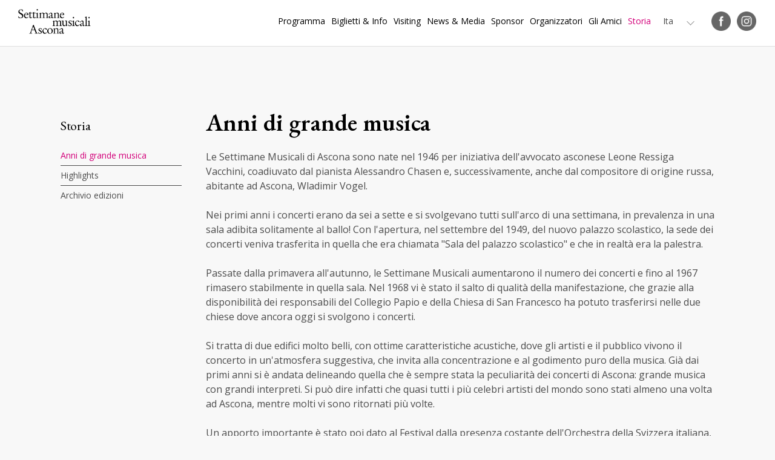

--- FILE ---
content_type: text/html
request_url: https://settimane-musicali.ch/Anni-di-grande-musica
body_size: 45256
content:
<!DOCTYPE html PUBLIC "-//W3C//DTD XHTML 1.0 Transitional//EN" "http://www.w3.org/TR/xhtml1/DTD/xhtml1-transitional.dtd">
<html xmlns="http://www.w3.org/1999/xhtml"><head>






<meta http-equiv="Content-Type" content="text/html; charset=UTF-8" />


<base href="https://settimane-musicali.ch/" />




<title>Anni di grande musica - Settimane Musicali di Ascona</title>
<meta name="description" content="Le Settimane musicali di Ascona, sin dalla nascita dell’evento nel 1946, rappresentano un appuntamento ricorrente e apprezzato, entrato ormai a far parte della tradizione e del panorama musicale della regione del Lago Maggiore e del Canton Ticino." />





<meta property="og:title" content="Anni di grande musica - Settimane Musicali di Ascona" />
<meta name="twitter:title" content="Anni di grande musica - Settimane Musicali di Ascona" />



<meta property="og:url" content="https://settimane-musicali.ch/Anni-di-grande-musica" />
<meta property="og:type" content="website" />
<meta property="og:description" content="Le Settimane musicali di Ascona, sin dalla nascita dell’evento nel 1946, rappresentano un appuntamento ricorrente e apprezzato, entrato ormai a far parte della tradizione e del panorama musicale della regione del Lago Maggiore e del Canton Ticino." />
<meta name="twitter:description" content="Le Settimane musicali di Ascona, sin dalla nascita dell’evento nel 1946, rappresentano un appuntamento ricorrente e apprezzato, entrato ormai a far parte della tradizione e del panorama musicale della regione del Lago Maggiore e del Canton Ticino." />

<meta property="og:image" content="https://settimane-musicali.ch/imgcache/8_54baff3a7e5/1695_600_0_b6a0d51f27.png" />
<meta property="og:image:secure_url" content="https://settimane-musicali.ch/imgcache/8_54baff3a7e5/1695_600_0_b6a0d51f27.png" />
<meta property="og:image:width" content="600" />
<meta property="og:image:height" content="600" />
<meta name="twitter:image" content="https://settimane-musicali.ch/imgcache/8_54baff3a7e5/1695_600_0_b6a0d51f27.png" />


<meta name="keywords" content="Settimane Musicali di Ascona, musica classica, chiesa, manifestazione, cultura, concerto, concerti, bach, , , " />

<link rel="shortcut icon" type="image/ico" href="./imgcache/8_8710fa12fa4/1798_64_64_1c62bbaeb0.ico" />




        
        <style type="text/css">

        

        .Menu_c14082_1 > ul > li,
         .Menu_c14082_2 > ul > li,
         .Menu_c14082_3 > ul > li {
            position: relative;
        }

        .Menu_c14082_1 > ul > li {
            float: left;
        }
        
         .Menu_c14082_2 > ul {
            position: absolute;
        }

        

        .Menu_c14082_1 > ul > li > div,
         .Menu_c14082_2 > ul > li > div,
         .Menu_c14082_3 > ul > li > div {
            display: none;
        }        
                    
        .Menu_c14082_1 > ul > li:hover > div {
            display: block;
        }

         .Menu_c14082_2 > ul > li:hover > div {
            display: block;
            position: absolute;
            left: 100%;
            top: 0;
        }

         .Menu_c14082_3 > ul > li:hover > div {
            display: block;
            position: absolute;
            left: 100%;
            top: 0;
        }



        
        </style>
                
        <style type="text/css">

        .Menu_c14082_1 * {
            margin: 0px;
            padding: 0px;
            border: 0px;
            list-style-type: none;
        }
        
        .Menu_c14082_1 > ul > li > a,
        .Menu_c14082_1 > ul > li > span,
        .Menu_c14082_1 > ul > li > h1, 
        .Menu_c14082_1 > ul > li > h2, 
        .Menu_c14082_1 > ul > li > h3, 
        .Menu_c14082_1 > ul > li > h4, 
        .Menu_c14082_1 > ul > li > h5, 
        .Menu_c14082_1 > ul > li > h6,
        .Menu_c14082_2 > ul > li > a, 
        .Menu_c14082_2 > ul > li > span, 
        .Menu_c14082_2 > ul > li > h1, 
        .Menu_c14082_2 > ul > li > h2, 
        .Menu_c14082_2 > ul > li > h3, 
        .Menu_c14082_2 > ul > li > h4, 
        .Menu_c14082_2 > ul > li > h5, 
        .Menu_c14082_2 > ul > li > h6,
        .Menu_c14082_3 > ul > li > a, 
        .Menu_c14082_3 > ul > li > span, 
        .Menu_c14082_3 > ul > li > h1, 
        .Menu_c14082_3 > ul > li > h2, 
        .Menu_c14082_3 > ul > li > h3, 
        .Menu_c14082_3 > ul > li > h4, 
        .Menu_c14082_3 > ul > li > h5, 
        .Menu_c14082_3 > ul > li > h6 {
            display: inline-block;
            position: relative;
        }

        .Menu_c14082_1 {
            z-index: 1;
        }
        .Menu_c14082_2 {
            z-index: 2;
        }
        .Menu_c14082_3 {
            z-index: 3;
        }
        
        .Menu_c14082_1 > ul {
            z-index: 1;
        }
        .Menu_c14082_2 > ul {
            z-index: 2;
        }
        .Menu_c14082_3 > ul {
            z-index: 3;
        }
        
        
        </style>
                
        <style type="text/css">

        .Menu_c14288_1 * {
            margin: 0px;
            padding: 0px;
            border: 0px;
            list-style-type: none;
        }
        
        .Menu_c14288_1 > ul > li > a,
        .Menu_c14288_1 > ul > li > span,
        .Menu_c14288_1 > ul > li > h1, 
        .Menu_c14288_1 > ul > li > h2, 
        .Menu_c14288_1 > ul > li > h3, 
        .Menu_c14288_1 > ul > li > h4, 
        .Menu_c14288_1 > ul > li > h5, 
        .Menu_c14288_1 > ul > li > h6,
        .Menu_c14288_2 > ul > li > a, 
        .Menu_c14288_2 > ul > li > span, 
        .Menu_c14288_2 > ul > li > h1, 
        .Menu_c14288_2 > ul > li > h2, 
        .Menu_c14288_2 > ul > li > h3, 
        .Menu_c14288_2 > ul > li > h4, 
        .Menu_c14288_2 > ul > li > h5, 
        .Menu_c14288_2 > ul > li > h6,
        .Menu_c14288_3 > ul > li > a, 
        .Menu_c14288_3 > ul > li > span, 
        .Menu_c14288_3 > ul > li > h1, 
        .Menu_c14288_3 > ul > li > h2, 
        .Menu_c14288_3 > ul > li > h3, 
        .Menu_c14288_3 > ul > li > h4, 
        .Menu_c14288_3 > ul > li > h5, 
        .Menu_c14288_3 > ul > li > h6 {
            display: inline-block;
            position: relative;
        }

        .Menu_c14288_1 {
            z-index: 1;
        }
        .Menu_c14288_2 {
            z-index: 2;
        }
        .Menu_c14288_3 {
            z-index: 3;
        }
        
        .Menu_c14288_1 > ul {
            z-index: 1;
        }
        .Menu_c14288_2 > ul {
            z-index: 2;
        }
        .Menu_c14288_3 > ul {
            z-index: 3;
        }
        
        
        </style>
                
        <style type="text/css">

        .Menu_c8994_1 * {
            margin: 0px;
            padding: 0px;
            border: 0px;
            list-style-type: none;
        }
        
        .Menu_c8994_1 > ul > li > a,
        .Menu_c8994_1 > ul > li > span,
        .Menu_c8994_1 > ul > li > h1, 
        .Menu_c8994_1 > ul > li > h2, 
        .Menu_c8994_1 > ul > li > h3, 
        .Menu_c8994_1 > ul > li > h4, 
        .Menu_c8994_1 > ul > li > h5, 
        .Menu_c8994_1 > ul > li > h6,
        .Menu_c8994_2 > ul > li > a, 
        .Menu_c8994_2 > ul > li > span, 
        .Menu_c8994_2 > ul > li > h1, 
        .Menu_c8994_2 > ul > li > h2, 
        .Menu_c8994_2 > ul > li > h3, 
        .Menu_c8994_2 > ul > li > h4, 
        .Menu_c8994_2 > ul > li > h5, 
        .Menu_c8994_2 > ul > li > h6,
        .Menu_c8994_3 > ul > li > a, 
        .Menu_c8994_3 > ul > li > span, 
        .Menu_c8994_3 > ul > li > h1, 
        .Menu_c8994_3 > ul > li > h2, 
        .Menu_c8994_3 > ul > li > h3, 
        .Menu_c8994_3 > ul > li > h4, 
        .Menu_c8994_3 > ul > li > h5, 
        .Menu_c8994_3 > ul > li > h6 {
            display: inline-block;
            position: relative;
        }

        .Menu_c8994_1 {
            z-index: 1;
        }
        .Menu_c8994_2 {
            z-index: 2;
        }
        .Menu_c8994_3 {
            z-index: 3;
        }
        
        .Menu_c8994_1 > ul {
            z-index: 1;
        }
        .Menu_c8994_2 > ul {
            z-index: 2;
        }
        .Menu_c8994_3 > ul {
            z-index: 3;
        }
        
        
        </style>
                
        <style type="text/css">

        .Menu_c16254_1 * {
            margin: 0px;
            padding: 0px;
            border: 0px;
            list-style-type: none;
        }
        
        .Menu_c16254_1 > ul > li > a,
        .Menu_c16254_1 > ul > li > span,
        .Menu_c16254_1 > ul > li > h1, 
        .Menu_c16254_1 > ul > li > h2, 
        .Menu_c16254_1 > ul > li > h3, 
        .Menu_c16254_1 > ul > li > h4, 
        .Menu_c16254_1 > ul > li > h5, 
        .Menu_c16254_1 > ul > li > h6,
        .Menu_c16254_2 > ul > li > a, 
        .Menu_c16254_2 > ul > li > span, 
        .Menu_c16254_2 > ul > li > h1, 
        .Menu_c16254_2 > ul > li > h2, 
        .Menu_c16254_2 > ul > li > h3, 
        .Menu_c16254_2 > ul > li > h4, 
        .Menu_c16254_2 > ul > li > h5, 
        .Menu_c16254_2 > ul > li > h6,
        .Menu_c16254_3 > ul > li > a, 
        .Menu_c16254_3 > ul > li > span, 
        .Menu_c16254_3 > ul > li > h1, 
        .Menu_c16254_3 > ul > li > h2, 
        .Menu_c16254_3 > ul > li > h3, 
        .Menu_c16254_3 > ul > li > h4, 
        .Menu_c16254_3 > ul > li > h5, 
        .Menu_c16254_3 > ul > li > h6 {
            display: inline-block;
            position: relative;
        }

        .Menu_c16254_1 {
            z-index: 1;
        }
        .Menu_c16254_2 {
            z-index: 2;
        }
        .Menu_c16254_3 {
            z-index: 3;
        }
        
        .Menu_c16254_1 > ul {
            z-index: 1;
        }
        .Menu_c16254_2 > ul {
            z-index: 2;
        }
        .Menu_c16254_3 > ul {
            z-index: 3;
        }
        
        
        </style>
        



<link href="css.php?tipo=body_body,link,span,testi&amp;substalign=%3Dcenter&amp;h1=titolo&amp;h2=titoletto&amp;rif=2e557b34fe" rel="stylesheet" type="text/css" />







<script language="javascript" type="text/javascript" src="https://settimane-musicali.ch/popcal_js/j/brw.js"></script>
<script language="javascript" type="text/javascript" src="https://settimane-musicali.ch/popcal_js/j/go.js"></script>
<script language="javascript" type="text/javascript" src="https://settimane-musicali.ch/popcal_js/j/functions.js"></script>

<script language="javascript" type="text/javascript">


var fd_lng = "1";
var fd_node = "309";
var fd_url2suppl = "";
var fd_wmaxgalle = "600";
var fd_hmaxgalle = "600";
var Indi_Popup_Da_Modello = 0;

</script>
<script language="javascript" src="https://settimane-musicali.ch/sitejs_static.js?v=1718973137" type="text/javascript"></script>




<script language="javascript" type="text/javascript">
//<![CDATA[


        var myTendina14083_c;
        var myOptions14083_c;

        function chiudiCambiaLingua14083_c(evt) 
        {
            var ev = evt || window.event;
            var el = evt.target || event.srcElement;
            var trovato = false;
            while (el.parentNode) {
                if (el==myTendina14083_c) {
                    trovato = true;
                    break;
                }
                el = el.parentNode;
            }

            if (!trovato) {
                myOptions14083_c.style.display = 'none';
            }
        }

        function toggleCambiaLingua14083_c() 
        {
            myOptions14083_c.style.display = (myOptions14083_c.style.display=='none')?'inline':'none';
            resizeCambiaLingua14083_c();
        }
        
        function resizeCambiaLingua14083_c() 
        {
			if (myTendina14083_c) {
				var pos;
				try {
					pos = GetXYWH(myTendina14083_c);
				} catch(e) {
					pos = window.AssoloUtils.GetXYWH(myTendina14083_c);
				}
				myOptions14083_c.style.position = 'absolute';
				myOptions14083_c.style.left = pos[0]+'px';
				myOptions14083_c.style.top = (pos[1]+pos[3])+'px';
			}
        }

        function mouseoverCambiaLingua14083_c(evt) 
        {
            var ev = evt || window.event;
            var el = evt.target || event.srcElement;
        
            while (el.parentNode) {
                if (el.className=="SelLingua-Off") {
                    el.className="SelLingua-On";
                    break;
                }
                el = el.parentNode;
            }

            ev.cancelBubble = true;
            if (ev.stopPropagation) ev.stopPropagation();
            ev.returnValue=false;
            return false;
        }

        function mouseoutCambiaLingua14083_c(evt) 
        {
            var ev = evt || window.event;
            var el = evt.target || event.srcElement;
        
            while (el.parentNode) {
                if (el.className=="SelLingua-On") {
                    el.className="SelLingua-Off";
                    break;
                }
                el = el.parentNode;
            }

            ev.cancelBubble = true;
            if (ev.stopPropagation) ev.stopPropagation();
            ev.returnValue=false;
            return false;
        }

        function initCambiaLingua14083_c() 
        {
            myOptions14083_c = document.createElement('div');
            myOptions14083_c.className = "SelLinguaOpzioni";
            myOptions14083_c.style.display = 'none';
            myOptions14083_c.innerHTML = "<a class='SelLingua-Off'  href='Eng/History-8ccc4400?setLngCookie=1&amp;id_item=0' target='_self'><div class=''>Eng</div></a><a class='SelLingua-Off'  href='Fra/Histoire-82c8c100?setLngCookie=1&amp;id_item=0' target='_self'><div class=''>Fra</div></a><a class='SelLingua-Off'  href='Deu/Grossartige-Musikjahre-5db15b00?setLngCookie=1&amp;id_item=0' target='_self'><div class=''>Deu</div></a><a class='SelLingua-On'  href='Anni-di-grande-musica?setLngCookie=1&amp;id_item=0' target='_self'><div class=''>Ita</div></a>";
            document.body.appendChild(myOptions14083_c);
            
            var curEl = myOptions14083_c.firstChild;
            while (curEl) {
                if (curEl.className == 'SelLingua-Off') 
                {
                    if (curEl.addEventListener) curEl.addEventListener('mouseover', mouseoverCambiaLingua14083_c, false);
                    else if (curEl.attachEvent) curEl.attachEvent('onmouseover', mouseoverCambiaLingua14083_c );

                    if (curEl.addEventListener) curEl.addEventListener('mouseout', mouseoutCambiaLingua14083_c, false);
                    else if (curEl.attachEvent) curEl.attachEvent('onmouseout', mouseoutCambiaLingua14083_c );
                }
                curEl = curEl.nextSibling;
            }
            
            myTendina14083_c = document.getElementById("CambiaLinguaTendina14083_c");
            resizeCambiaLingua14083_c();
        }

        if (window.attachEvent) window.attachEvent('onresize', resizeCambiaLingua14083_c);
        else if (window.addEventListener) window.addEventListener('resize', resizeCambiaLingua14083_c, true);

        if (window.attachEvent) window.attachEvent('onload', initCambiaLingua14083_c );
        else if (window.addEventListener) window.addEventListener('load', initCambiaLingua14083_c, true);

        if (document.attachEvent) document.attachEvent('onclick', chiudiCambiaLingua14083_c);
        else if (document.addEventListener) document.addEventListener('click', chiudiCambiaLingua14083_c, true);


var CMS_window = false;
function CMS_open(url)
{
	try {
		if (CMS_window) {
			CMS_window.close();
		}
	} catch (err) {
	}
	CMS_window = window.open(url,'CMS');
}

function submitform(nomeform){
  form=document.querySelector('form[name='+nomeform+']');
  continua=true;
  conoffset=1;
  if (0){
    if (form.cb_cglette==undefined){
      cb=document.getElementById('cb_cglette');
      conoffset=0;
    }
    else
      cb=form.cb_cglette;
    if (!cb.checked){
      alert(g2popuptesto);
      continua=false;
    }
  }
  if ((continua) && (conoffset)){
    form.pXO.value=XOffset();
    form.pYO.value=YOffset();
  }
  return continua;
}














//]]>

</script>



<meta name="google-site-verification" content="jfLfJNDY7p8VPEOkgTzG1uKQymtwS424bK6iOgcGqAs" />
<!-- Google Tag Manager -->
<script>(function(w,d,s,l,i){w[l]=w[l]||[];w[l].push({'gtm.start':
new Date().getTime(),event:'gtm.js'});var f=d.getElementsByTagName(s)[0],
j=d.createElement(s),dl=l!='dataLayer'?'&l='+l:'';j.async=true;j.src=
'https://www.googletagmanager.com/gtm.js?id='+i+dl;f.parentNode.insertBefore(j,f);
})(window,document,'script','dataLayer','GTM-PNBD282G');</script>
<!-- End Google Tag Manager -->
<meta name="viewport" content="width=device-width, initial-scale=1.0, minimum-scale=1.0, maximum-scale=1.0">
<meta name="google-site-verification" content="t-QCZAv_vQ1LuEGyf8dRrG-TXENEJ2PaNaVblMahOnI" />
<script type="text/javascript" src="https://ajax.googleapis.com/ajax/libs/jquery/1/jquery.min.js"></script>
<script type="text/javascript" src="jquery.scrollintoview.min.js"></script>
<link href="https://fonts.googleapis.com/css?family=EB+Garamond:400,400i,600|Open+Sans:400,400i,700" rel="stylesheet">
<script type="text/javascript">
function faiClick() {
	 var el = document.getElementById('mainmenu');
         el.className = (el.className == "MenuOpened")?"MenuClosed":"MenuOpened";
	 var el = document.getElementById('pagebody');
         el.className = (el.className == "bodyFixed")?"body":"bodyFixed";
}
function attaccaClick() {
	var el = document.getElementById('nav-icon');
	if (el) {
		try {
			el.addEventListener('click', faiClick, true);
		} catch(err) {
			el.attachEvent('onclick', faiClick);
		}
}
}
try {
	document.addEventListener('load', attaccaClick, true);
} catch(err) {
	document.attachEvent('onload', attaccaClick);
}


function faiParalax(){
    var x = document.documentElement.scrollTop || document.body.scrollTop,
		transY = (x * 0.5), 
		scale = 1 + (x * 0.0003),
		transform = 'translateY('+transY+'px) translate3d(0,0,0)', 
		el = document.querySelector('.ZonaBannerHome');

	el.style.transform = el.style.msTransform = el.style.WebkitTransform = el.style.MozTransform = transform;
}
try {
	window.addEventListener('scroll', faiParalax, true);
} catch(err) {
	window.attachEvent('onscroll', faiParalax);
}

window.addEventListener("scroll", function() {
 var classeTag = 'BackTopBtHidden';
 var classeScroll = 'BackTopBt';
 var scrollOffset = 600;
 var windowpos = document.documentElement.scrollTop ||document.body.scrollTop;
 var c = document.getElementsByClassName(classeTag);
 if (c && c[0]) {
  if (c[0].classList) {
   if (windowpos > scrollOffset) {
    c[0].classList.add(classeScroll);
   } else {
    c[0].classList.remove(classeScroll);
   }   
  } else {
   if (windowpos > scrollOffset) {
    c[0].className += ' '+classeScroll;
   } else {
    c[0].className.replace(new RegExp(classeScroll + ' *', 'g'), '');
   }
  }
 } 
});

function initbackToTopBtn() 
{
	var menu = document.getElementById('backToTopBtn');
	if (menu) {
		if (menu.addEventListener) {
			menu.addEventListener('click', clickEffettoScroll, true);
		} else if (menu.attachEvent) {
			menu.attachEvent('onclick', clickEffettoScroll );
		}
	}
}

function clickEffettoScroll(e)
{
	var el = e.target || event.srcElement;
	
	if (e.preventDefault)
		e.preventDefault();

	$('a[name=top]').scrollintoview({ duration: 'slow' });
}


if (window.addEventListener) {
  window.addEventListener('load', initbackToTopBtn, true);
} else if (window.attachEvent) {
  window.attachEvent('onload', initbackToTopBtn );
}
</script>

<style>
.TopMenuTable, .ListSponsor, .ProgrammaTabDiv, .Programma2Col {box-sizing:border-box;}
.DetProgramImg, .OggListProgramImg, .OggListApprofondimentiImg {align-items:center;}
.OggListProgramContinua a, .ApprofondimentiTabDiv, .ApprofondimentiTabDiv .OggListApprofondimentiImg img, 
a.DetProgramBackLink, a.DetProgramTicketLink, a.DetProgramPrintLink, .ProgrammaTabDiv, .Programma2Col {transition:all 0.3s ease;}
.textfield_form, .textarea_form {box-sizing:border-box;}
.textarea_form {resize: vertical;}
input {outline:0;}
.ZonaBannerHome {height:70vh;}
.FooterAbout:before {content:"About us"; font-weight:bold; color:#FFF;}
span.titolo, span.titoletto, span.titoletto_corsivo {display:block;}
.ZonaCoreDettaglio iframe {width:100% !important; height:100% !important; position:absolute; top:0px; left:0px;}
.ListSearch {background-position:8px center;}
.SuboSponsor:first-child:before {content:" ";}
.OggSponsor, .SuboSponsor {mix-blend-mode:multiply; -webkit-filter: grayscale(1); filter: grayscale(1);}
.GalleFigure a {align-items:center;}
a {outline:0; -webkit-transition: .25s ease-in-out; -moz-transition: .25s ease-in-out; -o-transition: .25s ease-in-out; transition: .25s ease-in-out;}
.OggListProgramImg img, .DetProgramImg img {flex-basis:100%;}
.Video > div, .youtube {align-items:center;}
.youtube:empty {display:none;}

.OggListProgramPiemontesi:before, .OggListProgramSpecial:before {content:" ";}
.ProgrammaTabDiv .OggListProgramPiemontesi:before, .ProgrammaTabDiv .OggListProgramSpecial:before {transition:all 0.3s ease;}
.OggListProgramPiemontesi:before {opacity:0.12;}
.OggListProgramSpecial:before {opacity:0.04;}


#nav-icon {-webkit-transition: .5s ease-in-out; -moz-transition: .5s ease-in-out; -o-transition: .5s ease-in-out; transition: .5s ease-in-out;}
#nav-icon span {-webkit-transition: .25s ease-in-out; -moz-transition: .25s ease-in-out; -o-transition: .25s ease-in-out; transition: .25s ease-in-out;}
#nav-icon.open span:nth-child(1), #nav-icon.open span:nth-child(4) {left: 50%;}


.PannBtOpen:after, .PannBtClose:after {content:" ";}

.FooterSocial a img {filter:invert(1000);}

.SelLinguaOpzioni {position:fixed !important;}

.ItemProgramma *, .ItemProgrammaPrimoPiano *, .ItemNews * {-webkit-transition: .25s ease-in-out; -moz-transition: .25s ease-in-out; -o-transition: .25s ease-in-out; transition: .25s ease-in-out;}

.LogoHome24:after {content:" "; mix-blend-mode: multiply;}
.LogoHome24 > tbody {mix-blend-mode: normal;}

a.btHomeRosa, a.btNero {background-position:calc(100% - 40px) center;}
a.btHomeRosa:hover, a.btNero:hover {background-position:calc(100% - 20px) center;}

.ConcertiPassati {filter: grayscale(1); opacity:0.5;}



@media (max-width:1280px) {
.ZonaBannerHome24 {margin-top:75px;}
.Logo {width:120px; margin-left:0px;}
.M1Li1 {font-size:14px; line-height:22px; margin-left:10px;}
.SelLingua {font-size:14px; line-height:22px; margin-left:20px;}
.SelLinguaOpzioni {padding:10px 15px; top:14px !important; font-size:14px; line-height:22px;}

.FooterTab > tbody > tr {flex-wrap:wrap; gap:30px;}
.FooterLogo {flex-basis:100%;}
.FooterContatto, .FooterInfo, .FooterAbout {flex-basis:calc(33.333% - 20px); flex-grow:0;}
}

@media (max-width:1080px) {

.ZonaBannerHome24 {margin-top:70px;}
.bodyFixed {overflow:hidden;}
.ZonaHeader {padding:15px 0 15px 0;}

.BtMenu {display:block;}
.Menu, .SelLingua, .Socials {display:none;}
.MenuSmart {display:block;}
.MenuOpened .ZonaHeaderScroll, .MenuOpened .ZonaHeaderFixed {background:#4c4c4c; bottom:0px; overflow:auto; top:0px; position:fixed;}
.MenuOpened .ZonaHeaderScroll, .MenuOpened .ZonaHeaderFixed {margin-bottom:0px;}
.MenuOpened .Logo img {-webkit-filter: invert(1); filter: invert(1);}

.ZonaColSx, .ZonaColDx, .ZonaCore2Col {display:block; float:left;}
.ZonaColDx, .ZonaCore2Col {width:calc(100% - 200px);}
.ZonaColDx {padding-left:200px;}
.ProgrammaTabDiv, .ProgrammaTabDiv:hover, .Programma2Col {width:33.33%; min-height:420px; margin-bottom:0px;}
.ZonaVideoHome .TabContent2Col > tbody > tr > td:nth-child(1) > div.testo, .ZonaVideoHome .TabContent2Col > tbody > tr > td:nth-child(2) > div.testo {padding:40px 30px 0 30px; margin:0px}

.Galle22 {width:auto; margin:0 20px;}
.Galle22 > div:first-child, .Galle22 > div:first-child > div {height:580px !important;}

.ItemProgrammaspecial > tbody > tr:nth-child(1) {flex-basis:50%;}
.ItemProgrammaspecial > tbody > tr:nth-child(2) {flex-basis:50%;}
.ItemProgrammaPrimoPiano .ObjListNewsImgCont {padding:50% 0px;}
}

@media (max-width:820px) {
h1, h2, .titolo, .titoletto, .titoletto_corsivo, .OggListProgramFilettoBig h1, .OggListProgramNomi h2 {font-size:26px; line-height:30px;}
.ZonaCore, .ZonaCoreHome, .ZonaBannerDett {margin-top:70px;}
.ZonaColSx, .ZonaColDx, .ZonaCore2Col {display:block; width:100%; padding:0 0 40px 0;}
.ProgrammaTabDiv, .ProgrammaTabDiv:hover {width:50%; min-height:420px; margin-bottom:0px;}
.DetProgramButtons {position:fixed; left:0px; bottom:0px; right:0px; z-index:10; background:#FFF; padding:15px 15px 10px 15px; border-top:1px solid #CCC;}
.DetProgramButtons > table > tbody > tr {display:block; text-align:center;}
.DetProgramButtons > table > tbody > tr > td {display:inline-block; margin:0 20px;}
.DetProgramButtons > table > tbody > tr > td:last-child {float:right;}
.OggDetProgramBtTd {padding:0px; width:30px; height:auto;}
.OggDetProgramBt {white-space:normal; font-size:0px !important; width:30px; line-height:30px;}
.DetProgramSaveBt {font-size:0px !important; width:30px; line-height:30px; padding:0px; background-size: 30px;}
.DetProgramButtons > table > tbody > tr > td:last-child {float:none;}
.DetProgramImg {margin-bottom:10px;}
.DetProgramFilettoBig {padding-top:6px; border-top:1px solid; margin-top:24px;}
.DetProgramFilettoSmall {margin-top:15px; padding-top:20px;}
.OggDetProgramBt a {background-size:30px !important; opacity:0.7;}
.OggListProgramNomi h2 sup, .OggDetProgramNomi h2 sup {font-size:15px; line-height:28px;}
.OutTabDocumenti {width:47%;}
.ListSponsor {width:33.33%;}
.ListSponsorDiv .ListSponsor:nth-child(5n) {border-right-style: solid;}
.ListSponsorDiv .ListSponsor:nth-child(3n) {border-right-style: none;}
.ApprofondimentiTabDiv {width:100%; margin:0 0 20px 0;}
.DetProgramFilettoSmall {padding-top:10px;}
.ZonaVideoHome .TabContent2Col > tbody > tr > td:nth-child(1) > div.testo, .ZonaVideoHome .TabContent2Col > tbody > tr > td:nth-child(2) > div.testo {padding:20px 30px 0 30px; margin:0px}
.DetProgramData > table > tbody > tr:last-child {margin-right:15px;}
.OggDetProgramInfo p {font-size:13px; line-height:15px; bottom:-64px;}

.Galle22 {width:auto; margin:0 20px;}
.Galle22 > div:first-child, .Galle22 > div:first-child > div {height:500px !important;}

.FooterTab > tbody > tr {justify-content:center; text-align:center;}
.FooterContatto, .FooterInfo, .FooterAbout, .FooterSocial {flex-basis:100%;}

.Item3Col {flex-basis:calc(50% - 12px);}

.ItemProgrammaspecial > tbody > tr:nth-child(1) {flex-basis:100%;}
.ItemProgrammaspecial > tbody > tr:nth-child(2) {flex-basis:100%;}
.ItemProgrammaPrimoPiano .ObjListNewsImgCont {padding:35% 0px;}
}

@media (max-width:480px) {
.ProgrammaTabDiv, .ProgrammaTabDiv:hover {width:100%; padding:5% 5% 15% 5%;}
.Programma2Col, .Programma2Col:hover {width:100%; padding:5% 5% 15% 5%;}
.ProgrammaTabDiv:nth-child(even) {background:rgba(0,0,0,0.05);}
.OggListProgramContinua a {border:none !important;}
.OggListProgramContinua a:hover {background:rgba(0,0,0,0.1);}
.DetProgramImg {padding:30% 0 30% 0;}
.ZonaBannerHome {height:90vh;}
.LogoHome, .LogoHome24 {width:240px; padding:20px; height:240px; font-size:16px; line-height:18px; margin-top:16vh;}
.LogoHomeEdizione {width:140px; font-size:30px; line-height:24px;}
.LogoHomeEdizione sup {font-size:14px; line-height:14px;}
.LogoHomeEdizioneLabel {padding-left:36px;}
.LogoHomeEdizioneSpecial {font-size:14px; line-height:14px; padding:4px 8px; margin-right:0px;}
.LogoHome24 .LogoHomeImg {padding-bottom: 15px; padding-top: 25px;}

.LogoHomeImg {padding-top:15px;}
.LogoHomeDate {width:103px;}
.LogoHomeDate p:nth-child(2) {margin-left:-18px;}
.FooterLingue, .FooterAbout, .FooterInfo, .FooterSocial {display:block; width:100%; float:none; padding:0 0 20px 0; border-bottom:1px solid #777777;}
.FooterAsconaLocarno {padding-bottom:20px;}
.FooterCopyright {margin-top:0px;}
.OutTabDocumenti {width:100%; margin:0px; padding-bottom:15px;}
.ListSponsor {width:50%;}
.ListSponsorDiv .ListSponsor:nth-child(5n), .ListSponsorDiv .ListSponsor:nth-child(3n) {border-right-style: solid;}
.ListSponsorDiv .ListSponsor:nth-child(2n) {border-right-style: none;}
.M2Titoletto {padding:0px}
.DetProgramData > table > tbody > tr, .DetProgramData > table > tbody > tr:last-child {float:none; max-width:100%; padding:0px;}
.OggDetProgramInfo p {transform:rotate(0deg); border:none; padding:0px; margin:15px 0 15px 0; position:static; font-size:14px; line-height:17px; }
.ZonaVideoHome .TabContent2Col > tbody > tr > td {width:100%;}
.ZonaVideoHome .TabContent2Col > tbody > tr > td:nth-child(1) > div.testo, .ZonaVideoHome .TabContent2Col > tbody > tr > td:nth-child(2) > div.testo {padding:30px; margin:0px;}
.ZonaCoreHome {margin-bottom:0px;}
.TabContent2Video > tbody > tr {float:none; width:auto;}
.ZonaNwlHome table, .ZonaNwlHome tbody, .ZonaNwlHome tr, .ZonaNwlHome td {display:block;}
.OggListProgramFilettoBig {margin-top:10px;}
.ZonaNwlHome * {text-align:center !important;}
.ZonaNwlHome a.btNero {margin-top:20px;}

.Galle22 > div:first-child, .Galle22 > div:first-child > div {height:260px !important;}

.Item3Col {flex-basis:100%;}

a.btHomeRosa, a.btNero {display:block !important; margin-bottom:4px;}

.BtHome {position:static; padding-bottom:40px;}
.ItemProgrammaPrimoPiano .OggListProgramFilettoBig h2 {font-size: 20px; line-height: 24px; margin-bottom: 0px;}
.OggListProgramCatImg {width: 48px;}
.ItemProgrammaspecial .OggListProgramCatImg {bottom: 15px; right: 15px;}

.SpacingEls > tbody > tr > td {padding-bottom:20px;}
}
</style>







</head>
<body class="body" id="pagebody">
<!-- Google Tag Manager (noscript) -->
<noscript><iframe src="https://www.googletagmanager.com/ns.html?id=GTM-PNBD282G"
height="0" width="0" style="display:none;visibility:hidden"></iframe></noscript>
<!-- End Google Tag Manager (noscript) --><div class="">
<a name="top"></a>

<!-- tsl_albero.1071.tab_* --><table width="100%" cellpadding="0" cellspacing="0" border="0" align="center">
<tr><!-- () ds_corpi.257.c_* --><td valign="top" class="MenuClosed" id="mainmenu">
<div class="ZonaHeaderFixed"><!-- ds_corpi.257.tab_* --><table width="100%" cellpadding="0" cellspacing="0" border="0">
<tr><!-- () ds_corpi.258.c_* --><td valign="top">
<div class="ZonaHeader"><!-- ds_corpi.258.tabcont_* --><table width="100%" cellspacing="0" cellpadding="0" border="0">
<tr>
<!-- ts2_contents.5638.td_* --><td width="100%" cellpadding="0" cellspacing="0" border="0">
<a name="p5550"></a>

<!-- ts2_contents.5550.tab_* --><table width="100%" cellspacing="0" cellpadding="0" border="0">
<tr>  <!-- ds_paragrafi.13777.* --><td><div class="Logo"><a href="80-Edizione" target="_self"><img src="./imgcache/8_3a63401a1aa/1523_400_136_b3457d4e46.png" width="400" height="136" alt=""  border="0" /></a></div></td>
    <!-- ds_paragrafi.14082.* --><td><div class="Menu"><div class='Menu_c14082_1'><ul class="M1Ul1"><li class="M1Li1"  id='Menu_c14082_item_399' ><a href="Programma-80edizione" class="M1Link1Off">Programma</a></li><li class="M1Li1"  id='Menu_c14082_item_389' ><a href="Info" class="M1Link1Off">Biglietti &amp; Info</a></li><li class="M1Li1"  id='Menu_c14082_item_391' ><a href="Visiting" class="M1Link1Off">Visiting</a></li><li class="M1Li1"  id='Menu_c14082_item_294' ><a href="Comunicati-stampa" class="M1Link1Off">News &amp; Media</a></li><li class="M1Li1"  id='Menu_c14082_item_295' ><a href="Sponsor" class="M1Link1Off">Sponsor</a></li><li class="M1Li1"  id='Menu_c14082_item_289' ><a href="Organizzatori" class="M1Link1Off">Organizzatori</a></li><li class="M1Li1"  id='Menu_c14082_item_320' ><a href="Amici" class="M1Link1Off">Gli Amici</a></li><li class="M1Li1"  id='Menu_c14082_item_290' ><a href="Storia" class="M1Link1On">Storia</a></li></ul></div></div></td>
    <!-- ds_paragrafi.14083.* --><td width="1"><div class="SelLingua"><div id="CambiaLinguaTendina14083_c" class='SelLinguaTendina' onclick="toggleCambiaLingua14083_c();"><div class=''>Ita</div><div class='SelLinguaFreccia' style='cursor:pointer'></div></div></div></td>
    <!-- ds_paragrafi.16241.* --><td width="1"><div class="Socials"><p><a href="https://www.facebook.com/SettimaneMusicaliAscona/" target="_blank"><img title="Facebook" src="../displimg.php?id=1906" alt="Facebook" /></a><a href="https://www.instagram.com/settimanemusicaliascona/" target="_blank"><img title="Instagram" src="../displimg.php?id=1905" alt="Instagram" /></a></p></div></td>
    <!-- ds_paragrafi.16242.* --><td width="1"><div class="BtMenu"><div id="nav-icon" onclick="this.className=(this.className=='')?'open':''">
  <span></span>
  <span></span>
  <span></span>
  <span></span>
</div></div></td>
  </tr>

</table>
</td>
</tr>
<tr>
<!-- ts2_contents.5779.td_* --><td width="100%" cellpadding="0" cellspacing="0" border="0">
<a name="p5776"></a>

<!-- ts2_contents.5776.tab_* --><table width="100%" cellspacing="0" cellpadding="0" border="0">
<tr>  <!-- ds_paragrafi.14288.* --><td><div class="MenuSmart"><div class='Menu_c14288_1'><ul><li class="MSmart1Li"  id='Menu_c14288_item_399' ><a href="Programma-80edizione" class="MSmart1LinkOff">Programma</a></li><li class="MSmart1Li"  id='Menu_c14288_item_389' ><a href="Info" class="MSmart1LinkOff">Biglietti &amp; Info</a><div class="Menu_c14288_2"><ul class="MSmart2Ul" ><li class="MSmart2Li" ><a href="ticket" class="MSmart2LinkOff">Biglietti &amp; Info</a></li><li class="MSmart2Li" ><a href="Prezzi" class="MSmart2LinkOff">Prezzi d&rsquo;ingresso</a></li><li class="MSmart2Li" ><a href="Sedi" class="MSmart2LinkOff">Sedi dei concerti</a></li><li class="MSmart2Li" ><a href="Ita/Newsletter-d4101100" class="MSmart2LinkOff">Newsletter</a></li></ul></div></li><li class="MSmart1Li"  id='Menu_c14288_item_391' ><a href="Visiting" class="MSmart1LinkOff">Visiting</a><div class="Menu_c14288_2"><ul class="MSmart2Ul" ><li class="MSmart2Li" ><a href="Ita/Visiting-716dca00" class="MSmart2LinkOff">Visiting</a></li><li class="MSmart2Li" ><a href="Ascona" class="MSmart2LinkOff">Ascona-Locarno</a></li></ul></div></li><li class="MSmart1Li"  id='Menu_c14288_item_294' ><a href="Comunicati-stampa" class="MSmart1LinkOff">News &amp; Media</a></li><li class="MSmart1Li"  id='Menu_c14288_item_295' ><a href="Sponsor" class="MSmart1LinkOff">Sponsor</a></li><li class="MSmart1Li"  id='Menu_c14288_item_289' ><a href="Organizzatori" class="MSmart1LinkOff">Organizzatori</a><div class="Menu_c14288_2"><ul class="MSmart2Ul" ><li class="MSmart2Li" ><a href="Mission" class="MSmart2LinkOff">Mission</a></li><li class="MSmart2Li" ><a href="Piemontesi" class="MSmart2LinkOff">Francesco Piemontesi </a></li><li class="MSmart2Li" ><a href="Fondazione" class="MSmart2LinkOff">La Fondazione</a></li><li class="MSmart2Li" ><a href="Contatti" class="MSmart2LinkOff">Contatti</a></li></ul></div></li><li class="MSmart1Li"  id='Menu_c14288_item_320' ><a href="Amici" class="MSmart1LinkOff">Gli Amici</a><div class="Menu_c14288_2"><ul class="MSmart2Ul" ><li class="MSmart2Li" ><a href="Ita/Gli-Amici-bc6f4000" class="MSmart2LinkOff">Gli Amici</a></li><li class="MSmart2Li" ><a href="Ita/Modulo-di-adesione-8ecf0300" class="MSmart2LinkOff">Adesione</a></li></ul></div></li><li class="MSmart1Li"  id='Menu_c14288_item_290' ><a href="Storia" class="MSmart1LinkOn">Storia</a><div class="Menu_c14288_2"><ul class="MSmart2Ul" ><li class="MSmart2Li" ><a href="Anni-di-grande-musica" class="MSmart2LinkOn">Anni di grande musica</a></li><li class="MSmart2Li" ><a href="Highlights" class="MSmart2LinkOff">Highlights</a></li><li class="MSmart2Li" ><a href="Archivio" class="MSmart2LinkOff">Archivio edizioni</a></li></ul></div></li></ul></div></div></td>
  </tr>

</table>
</td>
</tr>
</table>
</div></td>
</tr></table>
</div></td>
</tr>
<tr><!-- () ds_corpi.252.c_* --><td valign="top" class="ZonaWhite">
<div class="ZonaCore"><!-- ds_corpi.252.tab_* --><table width="100%" style="max-width:1080px; margin:0 auto;" cellpadding="0" cellspacing="0" border="0">
<tr><!-- () ds_corpi.253.c_* --><td valign="top" colspan="2">
<div class="ZonaMenu">



</div>
</td>
</tr>
<tr><!-- () ds_corpi.254.c_* --><td valign="top" class="ZonaColSx">
<!-- ds_corpi.254.tabcont_* --><table width="100%" cellspacing="0" cellpadding="0" border="0">
<tr>
<!-- ts2_contents.3748.td_* --><td width="100%">
<a name="p3745"></a>

<!-- ts2_contents.3745.tab_* --><table width="100%" cellspacing="0" cellpadding="0" border="0">
<tr>  <!-- ds_paragrafi.8990.* --><td class="titoletto"><div class="M2Titoletto">Storia</div></td>
  </tr>
<tr>  <!-- ds_paragrafi.8994.* --><td><div class="Menu2"><div class='Menu_c8994_1'><ul><li class="M2Li1"  id='Menu_c8994_item_309' ><a href="Anni-di-grande-musica" class="M2LinkOn">Anni di grande musica</a></li><li class="M2Li1"  id='Menu_c8994_item_345' ><a href="Highlights" class="M2LinkOff">Highlights</a></li><li class="M2Li1"  id='Menu_c8994_item_308' ><a href="Archivio" class="M2LinkOff">Archivio edizioni</a></li></ul></div></div></td>
  </tr>

</table>
</td>
</tr>
<tr>
<td><img src="./imgcache/8_2b3e4dbe026/522_20_20_3a362dd6f2.gif" width="1" height="20" alt=""  border="0" /></td>
</tr>
</table>
</td>
<!-- () ds_corpi.260.c_* --><td valign="top" class="ZonaCore2Col">
<!-- ds_corpi.260.tabcont_* --><table width="100%" cellspacing="0" cellpadding="0" border="0">
<tr>
<!-- ts2_contents.3592.td_* --><td width="100%">
<a name="p3558"></a>

<!-- ts2_contents.3558.tab_* --><table width="100%" cellspacing="0" cellpadding="0" border="0">
<tr>  <!-- ds_paragrafi.10393.* --><td class="titolo"><h1>Anni di grande musica</h1></td>
  </tr>

</table>
</td>
</tr>
<tr>
<td><img src="./imgcache/8_2b3e4dbe026/522_20_20_3a362dd6f2.gif" width="1" height="20" alt=""  border="0" /></td>
</tr>
<tr>
<!-- ts2_contents.3746.td_* --><td width="100%">
<a name="p3746"></a>

<!-- ts2_contents.3746.tab_* --><table width="100%" cellspacing="0" cellpadding="0" border="0">
<tr>  <!-- ds_paragrafi.8443.* --><td class="testo"><p>Le Settimane Musicali di Ascona sono nate nel 1946 per iniziativa dell&#39;avvocato asconese Leone Ressiga Vacchini, coadiuvato dal pianista Alessandro Chasen e, successivamente, anche dal compositore di origine russa, abitante ad Ascona, Wladimir Vogel.</p><p>&nbsp;</p><p>Nei primi anni i concerti erano da sei a sette e si svolgevano tutti sull&#39;arco di una settimana, in prevalenza in una sala adibita solitamente al ballo! Con l&#39;apertura, nel settembre del 1949, del nuovo palazzo scolastico, la sede dei concerti veniva trasferita in quella che era chiamata "Sala del palazzo scolastico" e che in realt&agrave; era la palestra.</p><p>&nbsp;</p><p>Passate dalla primavera all&#39;autunno, le Settimane Musicali aumentarono il numero dei concerti e fino al 1967 rimasero stabilmente in quella sala. Nel 1968 vi &egrave; stato il salto di qualit&agrave; della manifestazione, che grazie alla disponibilit&agrave; dei responsabili del Collegio Papio e della Chiesa di San Francesco ha potuto trasferirsi nelle due chiese dove ancora oggi si svolgono i concerti.</p><p>&nbsp;</p><p>Si tratta di due edifici molto belli, con ottime caratteristiche acustiche, dove gli artisti e il pubblico vivono il concerto in un&#39;atmosfera suggestiva, che invita alla concentrazione e al godimento puro della musica. Gi&agrave; dai primi anni si &egrave; andata delineando quella che &egrave; sempre stata la peculiarit&agrave; dei concerti di Ascona: grande musica con grandi interpreti. Si pu&ograve; dire infatti che quasi tutti i pi&ugrave; celebri artisti del mondo sono stati almeno una volta ad Ascona, mentre molti vi sono ritornati pi&ugrave; volte.</p><p>&nbsp;</p><p>Un apporto importante &egrave; stato poi dato al Festival dalla presenza costante dell&#39;Orchestra della Svizzera italiana, attorno alla quale le Settimane Musicali sono nate e si sono sviluppate. Ancora oggi questo complesso partecipa regolarmente al Festival con tre concerti ogni anno.</p><p>&nbsp;</p><p>L&#39; impostazione del programma, nel quale si ritrovano tutti i generi della musica classica, &egrave; sempre costante e permette di presentare da 6 a 7 concerti sinfonici, 2 o 3 concerti con orchestre da camera o cori e da 5 a 6 fra r&eacute;cital di singoli strumenti e concerti di piccoli complessi cameristici (duo, trio, quartetto).</p></td>
  </tr>

</table>
</td>
</tr>
<tr>
<td><img src="./imgcache/8_2b3e4dbe026/522_20_20_3a362dd6f2.gif" width="1" height="20" alt=""  border="0" /></td>
</tr>
<tr>
<!-- ts2_contents.6279.td_* --><td width="100%">
<a name="p3773"></a>

<!-- ts2_contents.3773.tab_* --><table width="100%" cellspacing="0" cellpadding="0" border="0">
<tr>  <!-- ds_paragrafi.9031.* --><td><div class="BackTopBtHidden"><p><img id="backToTopBtn" title="Torna su" src="../displimg.php?id=1586" alt="Torna su" width="64" height="64" /></p></div></td>
  </tr>

</table>
</td>
</tr>
<tr>
<td><img src="./imgcache/8_2b3e4dbe026/522_20_20_3a362dd6f2.gif" width="1" height="20" alt=""  border="0" /></td>
</tr>
</table>
</td>
</tr></table>
</div></td>
</tr>
<tr><!-- () ds_corpi.255.c_* --><td valign="top" class="ZonaNwlHomeTd">
<div class="ZonaNwlInt"><!-- ds_corpi.255.tabcont_* --><table width="100%" cellspacing="0" cellpadding="0" border="0">
<tr>
<!-- ts2_contents.6283.td_* --><td width="100%">
<a name="p3613"></a>

<!-- ts2_contents.3613.tab_* --><table width="100%" cellspacing="0" cellpadding="0" border="0">
<tr>  <!-- ds_paragrafi.8538.* --><td><p class="titoletto">Newsletter</p><p>Iscriviti alla nostra newsltter per ricevere in anteprima tutte le news.</p></td>
    <!-- ds_paragrafi.14535.* --><td><p style="text-align: right;"><a class="btNero" href="Iscriviti-alla-nostra-Newsletter" target="_self">Iscriviti alla newsletter</a></p></td>
  </tr>

</table>
</td>
</tr>
</table>
</div></td>
</tr>
<tr><!-- () ds_corpi.321.c_* --><td valign="top" class="ZonaBlack">
<!-- ds_corpi.321.tab_* --><table width="100%" style="max-width:1080px; margin:0 auto;" cellpadding="0" cellspacing="0" border="0">
<tr><!-- () ds_corpi.322.c_* --><td valign="top">
<div class="ZonaFooter"><!-- ds_corpi.322.tabcont_* --><table width="100%" cellspacing="0" cellpadding="0" border="0">
<tr>
<!-- ts2_contents.5752.td_* --><td width="100%">
<a name="p5575"></a>

<!-- ts2_contents.5575.tab_* --><table width="100%" class="FooterTab" cellspacing="0" cellpadding="0" border="0">
<tr>  <!-- ds_paragrafi.16251.* --><td class="FooterLogo"><img src="./imgcache/8_63c3ec97826/1506_600_201_ad5bcd0c4d.png" width="600" height="201" alt=""  border="0" /></td>
    <!-- ds_paragrafi.16252.* --><td class="FooterContatto"><p><span style="color: #ffffff;"><strong>Settimane Musicali di Ascona</strong></span></p><p>c/o Organizzazione turistica <br />Lago Maggiore e Valli</p><p>&nbsp;</p><p>Casella postale / P.O. Box<br />CH 6600 Locarno<br />Switzerland</p></td>
    <!-- ds_paragrafi.16253.* --><td class="FooterInfo"><p><span style="color: #ffffff;"><strong>Telefono</strong></span></p><p>dalla Svizzera 091 759 76 65<br />dall&rsquo;estero +41 91 759 76 65</p><p>&nbsp;</p><p><a href="Contatti" target="_self">Scrivici</a></p></td>
    <!-- ds_paragrafi.16254.* --><td class="FooterAbout"><div class='Menu_c16254_1'><ul><li class="MFooterLi1"  id='Menu_c16254_item_317' ><a href="Mission" class="MFooterLink1">Mission</a></li><li class="MFooterLi1"  id='Menu_c16254_item_310' ><a href="Piemontesi" class="MFooterLink1">Francesco Piemontesi </a></li><li class="MFooterLi1"  id='Menu_c16254_item_312' ><a href="Fondazione" class="MFooterLink1">La Fondazione</a></li><li class="MFooterLi1"  id='Menu_c16254_item_291' ><a href="Contatti" class="MFooterLink1">Contatti</a></li></ul></div></td>
    <!-- ds_paragrafi.16255.* --><td class="FooterSocial"><p><span style="color: #ffffff;"><strong>Seguiteci anche su</strong></span></p><p>&nbsp;</p><p><a href="https://www.facebook.com/SettimaneMusicaliAscona/" target="_blank"><img title="Facebook" src="../displimg.php?id=1906" alt="Facebook" /></a><a href="https://www.instagram.com/settimanemusicaliascona/" target="_blank"><img title="Instagram" src="../displimg.php?id=1905" alt="Instagram" /></a></p></td>
    <!-- ds_paragrafi.16256.* --><td class="FooterAsconaLocarno"><a href="https://www.ascona-locarno.com/" target="_blank"><img src="./imgcache/8_7142f2a505e/1907_13040_5139_c46c4210d8.png" width="13040" height="5139" alt=""  border="0" /></a></td>
  </tr>

</table>
</td>
</tr>
<tr>
<!-- ts2_contents.5756.td_* --><td width="100%">
<a name="p3832"></a>

<!-- ts2_contents.3832.tab_* --><table width="100%" cellspacing="0" cellpadding="0" border="0">
<tr>  <!-- ds_paragrafi.14235.* --><td><div class="FooterCopyright"><p style="text-align: center;">&copy;&nbsp;Fondazione Settimane Musicali Ascona - <a href="http://www.ascona-locarno.com" target="_blank">Credits</a> - <a href="Cookie" target="_self">Cookie Policy</a> - <a href="Privacy2" target="_self">Privacy Policy</a></p></div></td>
  </tr>

</table>
</td>
</tr>
</table>
</div></td>
</tr></table>
</td>
</tr></table>
</div>



	


</body></html>



--- FILE ---
content_type: text/css
request_url: https://settimane-musicali.ch/css.php?tipo=body_body,link,span,testi&substalign=%3Dcenter&h1=titolo&h2=titoletto&rif=2e557b34fe
body_size: 106356
content:
@font-face {
    font-family: 'Bodonsky';
    src: local('Bodonsky')
        ;
}

@font-face {
    font-family: 'bodoni convert MKS';
    src: local('bodoni convert MKS')
        ;
}

@font-face {
    font-family: 'Nuovo Font';
    src: local('Nuovo Font')
        ;
}

@font-face {
    font-family: 'StempGaramRoman';
    src: local('StempGaramRoman')
        ;
}

@font-face {
    font-family: 'StempGaramBoldItalic';
    src: local('StempGaramBoldItalic')
        ;
}

@font-face {
    font-family: 'StempGaramBold';
    src: local('StempGaramBold')
        ;
}

body {
	background-color: #f8f8f8;
	color: #4c4c4c;
	font-size: 16px;
	line-height: 24px;
	margin-bottom: 0px;
	margin-left: 0px;
	margin-right: 0px;
	margin-top: 0px;
	font-family: 'Open Sans', sans-serif;
	}
a.btHomeRosa:link {
	background-color: #D3007A;
	background-image: url(./imgcache/8_8710fa12fa4/1908_64_64_a7e3796b9f.png);
	background-repeat: no-repeat;
	background-size: 0px;
	color: #ffffff;
	display: inline-block;
	opacity: 1;
	padding-bottom: 20px;
	padding-left: 40px;
	padding-right: 40px;
	padding-top: 20px;
	text-align: center;
	}
a.btHomeRosa:visited {
	background-color: #D3007A;
	color: #ffffff;
	}
a.btHomeRosa:hover {
	background-color: #ff0093;
	background-size: 16px;
	color: #ffffff;
	padding-left: 25px;
	padding-right: 55px;
	text-decoration: none;
	}
a.btHomeViola:link {
	background-color: #158e83;
	color: #ffffff;
	display: block;
	font-size: 26px;
	line-height: 40px;
	opacity: 1;
	padding-bottom: 40px;
	padding-top: 40px;
	text-align: center;
	}
a.btHomeViola:visited {
	background-color: #158e83;
	color: #ffffff;
	}
a.btHomeViola:hover {
	background-color: #158e83;
	color: #ffffff;
	opacity: 0.8;
	text-decoration: none;
	}
a.btNero:link {
	background-color: #4c4c4c;
	background-image: url(./imgcache/8_8710fa12fa4/1908_64_64_a7e3796b9f.png);
	background-repeat: no-repeat;
	background-size: 0px;
	color: #ffffff;
	display: inline-block;
	opacity: 1;
	padding-bottom: 20px;
	padding-left: 40px;
	padding-right: 40px;
	padding-top: 20px;
	text-align: center;
	}
a.btNero:visited {
	background-color: #4c4c4c;
	color: #ffffff;
	}
a.btNero:hover {
	background-color: #ff0093;
	background-size: 16px;
	color: #ffffff;
	opacity: 0.8;
	padding-left: 25px;
	padding-right: 55px;
	text-decoration: none;
	}
a.DetProgramBackLink:link {
	background-image: url(./imgcache/8_54baff3a7e5/1525_64_64_37b3a6f0c2.png);
	background-position: left center;
	background-repeat: no-repeat;
	background-size: 16px;
	color: #D3007A;
	display: block;
	opacity: 0.6;
	padding-left: 22px;
	}
a.DetProgramBackLink:visited {
	color: #D3007A;
	}
a.DetProgramBackLink:hover {
	color: #D3007A;
	opacity: 1;
	text-decoration: none;
	}
a.DetProgramBackLink:active {
	color: #D3007A;
	}
a.DetProgramPrintLink:link {
	background-image: url(./imgcache/8_7142f2a505e/1527_64_64_8957402f43.png);
	background-position: left center;
	background-repeat: no-repeat;
	background-size: 24px;
	color: #D3007A;
	display: block;
	opacity: 0.6;
	padding-left: 32px;
	}
a.DetProgramPrintLink:visited {
	color: #D3007A;
	}
a.DetProgramPrintLink:hover {
	color: #D3007A;
	opacity: 1;
	text-decoration: none;
	}
a.DetProgramPrintLink:active {
	color: #D3007A;
	}
a.DetProgramTicketLink:link {
	background-image: url(./imgcache/8_63c3ec97826/1526_64_64_e0cf27449f.png);
	background-position: left center;
	background-repeat: no-repeat;
	background-size: 24px;
	color: #D3007A;
	display: inline-block;
	opacity: 0.6;
	padding-left: 32px;
	}
a.DetProgramTicketLink:visited {
	color: #D3007A;
	}
a.DetProgramTicketLink:hover {
	color: #D3007A;
	opacity: 1;
	text-decoration: none;
	}
a.DetProgramTicketLink:active {
	color: #D3007A;
	}
a.HomeNewsletterLink:link {
	background-image: url(./imgcache/8_9ee1ed1903e/1799_64_64_bbec402f8c.png);
	background-position: left center;
	background-repeat: no-repeat;
	background-size: 24px;
	border-top-color: #4c4c4c;
	border-top-style: solid;
	border-top-width: 1px;
	color: #D3007A;
	display: inline-block;
	margin-left: 15px;
	margin-right: 15px;
	margin-top: 14px;
	opacity: 0.6;
	padding-bottom: 12px;
	padding-left: 32px;
	padding-top: 12px;
	}
a.HomeNewsletterLink:visited {
	border-top-color: #4c4c4c;
	color: #D3007A;
	}
a.HomeNewsletterLink:hover {
	border-top-color: #4c4c4c;
	color: #D3007A;
	opacity: 1;
	text-decoration: none;
	}
a.HomeNewsletterLink:active {
	color: #D3007A;
	}
a.HomeProgramLink:link {
	background-image: url(./imgcache/8_9ee1ed1903e/1739_64_64_2911c66f6b.png);
	background-position: left center;
	background-repeat: no-repeat;
	background-size: 28px;
	border-top-color: #4c4c4c;
	border-top-style: solid;
	border-top-width: 1px;
	color: #D3007A;
	display: inline-block;
	margin-left: 15px;
	margin-right: 15px;
	margin-top: 14px;
	opacity: 0.6;
	padding-bottom: 12px;
	padding-left: 34px;
	padding-top: 12px;
	}
a.HomeProgramLink:visited {
	border-top-color: #4c4c4c;
	color: #D3007A;
	}
a.HomeProgramLink:hover {
	border-top-color: #4c4c4c;
	color: #D3007A;
	opacity: 1;
	text-decoration: none;
	}
a.HomeProgramLink:active {
	color: #D3007A;
	}
a.HomeTicketLink:link {
	background-image: url(./imgcache/8_63c3ec97826/1526_64_64_e0cf27449f.png);
	background-position: left center;
	background-repeat: no-repeat;
	background-size: 24px;
	border-top-color: #4c4c4c;
	border-top-style: solid;
	border-top-width: 1px;
	color: #D3007A;
	display: inline-block;
	margin-right: 30px;
	margin-top: 14px;
	opacity: 0.6;
	padding-bottom: 12px;
	padding-left: 32px;
	padding-top: 12px;
	}
a.HomeTicketLink:visited {
	border-top-color: #4c4c4c;
	color: #D3007A;
	}
a.HomeTicketLink:hover {
	border-top-color: #4c4c4c;
	color: #D3007A;
	opacity: 1;
	text-decoration: none;
	}
a.HomeTicketLink:active {
	color: #D3007A;
	}
a.link_bianco:link {
	color: #ffffff;
	text-decoration: none;
	}
a.link_bianco:visited {
	color: #ffffff;
	text-decoration: none;
	}
a.link_bianco:hover {
	color: #ffffff;
	text-decoration: none;
	}
a.link_bianco:active {
	color: #ffffff;
	text-decoration: none;
	}
a.link_continua:link {
	background-color: #000000;
	color: #ffffff;
	font-size: 10px;
	letter-spacing: 0.1em;
	padding-bottom: 2px;
	padding-left: 6px;
	padding-right: 6px;
	padding-top: 2px;
	text-align: center;
	text-decoration: none;
	text-transform: uppercase;
	vertical-align: middle;
	}
a.link_continua:visited {
	background-color: #000000;
	color: #ffffff;
	font-size: 10px;
	letter-spacing: 0.1em;
	padding-bottom: 2px;
	padding-left: 6px;
	padding-right: 4px;
	padding-top: 2px;
	text-align: center;
	text-decoration: none;
	text-transform: uppercase;
	vertical-align: middle;
	}
a.link_continua:hover {
	background-color: #158e83;
	color: #ffffff;
	font-size: 10px;
	letter-spacing: 0.1em;
	padding-bottom: 2px;
	padding-left: 6px;
	padding-right: 4px;
	padding-top: 2px;
	text-align: left;
	text-decoration: none;
	text-transform: uppercase;
	vertical-align: top;
	}
a.link_continua:active {
	background-color: #000000;
	color: #ffffff;
	font-size: 10px;
	letter-spacing: 0.1em;
	padding-bottom: 2px;
	padding-left: 6px;
	padding-right: 4px;
	padding-top: 2px;
	text-align: center;
	text-decoration: none;
	text-transform: uppercase;
	vertical-align: middle;
	font-family: Arial, Helvetica, Sans-serif,Arial, Helvetica, Sans-serif,Arial, Helvetica, Sans-serif,Arial, Helvetica, Sans-serif;
	}
a.link_continua_GOLD:link {
	background-color: #b0a48d;
	color: #000000;
	font-size: 10px;
	letter-spacing: 0.1em;
	padding-bottom: 2px;
	padding-left: 6px;
	padding-right: 4px;
	padding-top: 2px;
	text-align: center;
	text-decoration: none;
	text-transform: uppercase;
	vertical-align: middle;
	}
a.link_continua_GOLD:visited {
	background-color: #b0a48d;
	color: #000000;
	font-size: 10px;
	letter-spacing: 0.1em;
	padding-bottom: 2px;
	padding-left: 6px;
	padding-right: 4px;
	padding-top: 2px;
	text-align: center;
	text-decoration: none;
	text-transform: uppercase;
	vertical-align: middle;
	}
a.link_continua_GOLD:hover {
	background-color: #ffffff;
	color: #000000;
	font-size: 10px;
	letter-spacing: 0.1em;
	padding-bottom: 2px;
	padding-left: 6px;
	padding-right: 4px;
	padding-top: 2px;
	text-align: left;
	text-decoration: none;
	text-transform: uppercase;
	vertical-align: top;
	}
a.link_continua_GOLD:active {
	background-color: #b0a48d;
	color: #000000;
	font-size: 10px;
	letter-spacing: 0.1em;
	padding-bottom: 2px;
	padding-left: 6px;
	padding-right: 4px;
	padding-top: 2px;
	text-align: center;
	text-decoration: none;
	text-transform: uppercase;
	vertical-align: middle;
	font-family: Arial, Helvetica, Sans-serif,Arial, Helvetica, Sans-serif,Arial, Helvetica, Sans-serif,Arial, Helvetica, Sans-serif;
	}
a.link_continua_ticket:link {
	background-color: #158e83;
	color: #ffffff;
	font-size: 10px;
	letter-spacing: 0.1em;
	padding-bottom: 2px;
	padding-left: 0px;
	padding-right: 0px;
	padding-top: 2px;
	text-align: center;
	text-decoration: none;
	text-transform: uppercase;
	vertical-align: middle;
	}
a.link_continua_ticket:visited {
	background-color: #158e83;
	color: #ffffff;
	font-size: 10px;
	letter-spacing: 0.1em;
	padding-bottom: 2px;
	padding-left: 6px;
	padding-right: 4px;
	padding-top: 2px;
	text-align: center;
	text-decoration: none;
	text-transform: uppercase;
	vertical-align: middle;
	}
a.link_continua_ticket:hover {
	background-color: #D3007A;
	color: #ffffff;
	font-size: 10px;
	letter-spacing: 0.1em;
	padding-bottom: 2px;
	padding-left: 0px;
	padding-right: 0px;
	padding-top: 2px;
	text-align: left;
	text-decoration: none;
	text-transform: uppercase;
	vertical-align: top;
	}
a.link_continua_ticket:active {
	background-color: #000000;
	color: #ffffff;
	font-size: 10px;
	letter-spacing: 0.1em;
	padding-bottom: 2px;
	padding-left: 6px;
	padding-right: 4px;
	padding-top: 2px;
	text-align: center;
	text-decoration: none;
	text-transform: uppercase;
	vertical-align: middle;
	font-family: Arial, Helvetica, Sans-serif,Arial, Helvetica, Sans-serif,Arial, Helvetica, Sans-serif,Arial, Helvetica, Sans-serif;
	}
a.link_nero:link {
	color: #000000;
	text-decoration: none;
	}
a.link_nero:visited {
	color: #000000;
	text-decoration: none;
	}
a.link_nero:hover {
	color: #D3007A;
	text-decoration: none;
	}
a.link_nero:active {
	color: #000000;
	text-decoration: none;
	}
a.link_nero_over:link {
	color: #000000;
	text-decoration: none;
	}
a.link_nero_over:visited {
	color: #000000;
	text-decoration: none;
	}
a.link_nero_over:hover {
	color: #797979;
	text-decoration: none;
	}
a.link_nero_over:active {
	color: #000000;
	text-decoration: none;
	}
a.link_nero_underline:link {
	color: #000000;
	text-decoration: none underline;
	}
a.link_nero_underline:visited {
	color: #000000;
	text-decoration: none underline;
	}
a.link_nero_underline:hover {
	color: #b0a48d;
	text-decoration: none underline;
	}
a.link_nero_underline:active {
	color: #000000;
	text-decoration: none underline;
	}
a.link_oro:link {
	color: #158e83;
	text-decoration: none;
	}
a.link_oro:visited {
	color: #158e83;
	text-decoration: none;
	}
a.link_oro:hover {
	color: #D3007A;
	text-decoration: none;
	}
a.link_oro:active {
	color: #cdc0a8;
	text-decoration: none;
	}
a.link_red:link {
	color: #b30022;
	text-decoration: none;
	}
a.link_red:visited {
	color: #b30022;
	text-decoration: none;
	}
a.link_red:hover {
	color: #b30022;
	text-decoration: none underline;
	}
a.link_red:active {
	color: #b30022;
	text-decoration: none underline;
	}
a.M1Link1Off:link {
	color: #000000;
	display: block;
	}
a.M1Link1Off:visited {
	color: #000000;
	}
a.M1Link1Off:hover {
	color: #D3007A;
	text-decoration: none;
	}
a.M1Link1Off:active {
	color: #D3007A;
	}
a.M1Link1On:link {
	color: #D3007A;
	display: block;
	}
a.M1Link1On:visited {
	color: #D3007A;
	}
a.M1Link1On:hover {
	color: #D3007A;
	text-decoration: none;
	}
a.M1Link1On:active {
	color: #D3007A;
	}
a.M2017_1off:link {
	color: #000000;
	display: block;
	font-size: 18px;
	line-height: 45px;
	margin-left: 10px;
	margin-right: 10px;
	padding-bottom: 5px;
	}
a.M2017_1off:visited {
	color: #000000;
	}
a.M2017_1off:hover {
	border-bottom-color: #000000;
	border-bottom-style: solid;
	border-bottom-width: 5px;
	color: #D3007A;
	padding-bottom: 0px;
	text-decoration: none;
	}
a.M2017_1on:link {
	border-bottom-color: #000000;
	border-bottom-style: solid;
	border-bottom-width: 5px;
	color: #D3007A;
	display: block;
	font-size: 18px;
	line-height: 45px;
	margin-left: 10px;
	margin-right: 10px;
	}
a.M2017_1on:visited {
	border-bottom-color: #000000;
	color: #D3007A;
	}
a.M2017_1on:hover {
	border-bottom-color: #000000;
	border-bottom-style: solid;
	border-bottom-width: 5px;
	color: #D3007A;
	padding-bottom: 0px;
	text-decoration: none;
	}
a.M2017_2off:link {
	color: #ffffff;
	display: block;
	font-size: 18px;
	line-height: 28px;
	padding-bottom: 5px;
	padding-top: 5px;
	}
a.M2017_2off:visited {
	color: #ffffff;
	}
a.M2017_2off:hover {
	color: #ffffff;
	text-decoration: underline;
	}
a.M2LinkOff:link {
	color: #4c4c4c;
	display: block;
	padding-bottom: 4px;
	padding-top: 4px;
	}
a.M2LinkOff:visited {
	color: #4c4c4c;
	}
a.M2LinkOff:hover {
	color: #D3007A;
	}
a.M2LinkOn:link {
	color: #D3007A;
	display: block;
	padding-bottom: 4px;
	padding-top: 4px;
	}
a.M2LinkOn:visited {
	color: #D3007A;
	}
a.M2LinkOn:hover {
	color: #D3007A;
	}
a.MSmart1LinkOff:link {
	color: #ffffff;
	display: block;
	font-size: 20px;
	line-height: 24px;
	opacity: 0.8;
	padding-bottom: 15px;
	padding-top: 10px;
	}
a.MSmart1LinkOff:visited {
	color: #ffffff;
	}
a.MSmart1LinkOff:hover {
	color: #ffffff;
	opacity: 1;
	font-family: 'EB Garamond', serif;
	}
a.MSmart1LinkOn:link {
	color: #D3007A;
	display: block;
	font-size: 20px;
	line-height: 24px;
	padding-bottom: 15px;
	padding-top: 10px;
	}
a.MSmart1LinkOn:visited {
	color: #D3007A;
	}
a.MSmart1LinkOn:hover {
	color: #D3007A;
	font-family: 'EB Garamond', serif;
	}
a.MSmart2LinkOff:link {
	color: #ffffff;
	display: block;
	opacity: 0.6;
	padding-bottom: 4px;
	}
a.MSmart2LinkOff:visited {
	color: #ffffff;
	}
a.MSmart2LinkOff:hover {
	color: #ffffff;
	opacity: 1;
	}
a.MSmart2LinkOn:link {
	color: #ffffff;
	display: block;
	padding-bottom: 4px;
	}
a.MSmart2LinkOn:visited {
	color: #ffffff;
	}
a.MSmart2LinkOn:hover {
	color: #ffffff;
	}
a.OggListProgramLink:link {
	font-size: 0px;
	}
a.OggListProgramLink:hover {
	border: solid 1px #999999;
	}
a.oss_link_n_off:link {
	color: transparent;
	}
a.oss_link_n_on:link {
	color: #ffffff;
	}
a.oss_link_n_on:visited {
	color: #ffffff;
	text-decoration: none;
	}
a.oss_link_n_on:hover {
	color: #ffffff;
	text-decoration: none;
	}
a.oss_link_n_on:active {
	color: #ffffff;
	text-decoration: none;
	}
a.SelLingua-Off:link {
	color: #4c4c4c;
	}
a.SelLingua-Off:visited {
	color: #4c4c4c;
	}
a.SelLingua-Off:hover {
	color: #D3007A;
	}
a:link {
	color: #D3007A;
	text-decoration: none;
	}
a:visited {
	color: #D3007A;
	text-decoration: none;
	}
a:hover {
	color: #D3007A;
	text-decoration: none;
	}
a:active {
	color: #cb9d4a;
	text-decoration: none;
	}
.vjs-default-skin .vjs-big-play-button {
	background: #D3007A !important;
	border-radius: 50% !important;
	box-shadow: 0px 0px 20px rgba(255,255,255,0.8) !important;
	}
.20px_top {
	padding-top: 20px;
	text-align: left;
	vertical-align: top;
	}
.Approfondimenti .ApprofondimentiTabDiv {
	text-align: left;
	}
.Approfondimenti .ProgrammaTabDiv {
	min-height: 200px;
	}
.ApprofondimentiLink {
	height: 50px;
	}
.ApprofondimentiLink a {
	bottom: 0px;
	display: block;
	left: 0px;
	padding-left: 115px;
	padding-top: 54px;
	position: absolute;
	right: 0px;
	top: 0px;
	}
.ApprofondimentiTabDiv {
	color: #888888;
	display: inline-block;
	font-size: 14px;
	margin-bottom: 20px;
	margin-right: 5%;
	opacity: 0.8;
	position: relative;
	vertical-align: top;
	width: 45%;
	}
.ApprofondimentiTabDiv:hover {
	opacity: 1;
	}
.ArchEdizioni {
	border-top-color: #000000;
	border-top-style: solid;
	border-top-width: 1px;
	padding-bottom: 30px;
	padding-top: 20px;
	position: relative;
	}
.ArchEdizioni:hover h1 {
	color: #D3007A;
	}
.ArchEdizioniLink a {
	bottom: 0px;
	display: block;
	font-size: 0px;
	left: 0px;
	position: absolute;
	right: 0px;
	top: 0px;
	}
.area_mainmenu2_off {
	font-size: 14px;
	font-weight: bold;
	padding-bottom: 6px;
	padding-left: 11px;
	padding-right: 11px;
	padding-top: 6px;
	white-space: nowrap;
	font-family: Arial, Helvetica, Sans-serif;
	}
.area_mainmenu2_on {
	background-color: #4c4c4c;
	font-size: 14px;
	font-weight: bold;
	padding-bottom: 6px;
	padding-left: 11px;
	padding-right: 11px;
	padding-top: 6px;
	white-space: nowrap;
	font-family: Arial, Helvetica, Sans-serif;
	}
.area_mainmenu2_over {
	background-color: #000000;
	font-size: 14px;
	font-weight: bold;
	padding-bottom: 6px;
	padding-left: 11px;
	padding-right: 11px;
	padding-top: 6px;
	white-space: nowrap;
	font-family: Arial, Helvetica, Sans-serif;
	}
.area_mainmenu_L2 {
	background-color: #b0a48d;
	padding-bottom: 6px;
	}
.area_mainmenu_off {
	font-size: 14px;
	font-weight: bold;
	height: 27px;
	padding-left: 11px;
	padding-right: 11px;
	padding-top: 8px;
	font-family: Arial, Helvetica, Sans-serif;
	}
.area_mainmenu_on {
	background-color: #000000;
	font-size: 14px;
	font-weight: bold;
	height: 27px;
	padding-left: 11px;
	padding-right: 11px;
	padding-top: 8px;
	font-family: Arial, Helvetica, Sans-serif;
	}
.BackTopBt {
	background-color: #D3007A;
	bottom: 60px;
	cursor: pointer;
	display: block !important;
	height: 40px;
	position: fixed;
	right: 40px;
	width: 40px;
	}
.BackTopBt img {
	height: auto;
	padding: 12px;
	width: 16px;
	}
.BackTopBtHidden {
	display: none;
	}
.bg_black {
	background-color: #000000;
	position: ;
	}
.bg_black_general {
	background-color: #000000;
	}
.bg_black_menu_footer {
	background-color: #000000;
	padding-left: 20px;
	padding-top: 15px;
	}
.bg_black_topmenu {
	background-color: #000000;
	position: absolute;
	white-space: nowrap;
	}
.bg_dataluogo_arch {
	height: 22px;
	padding-left: 3px;
	padding-top: 4px;
	}
.bg_gold {
	background-color: #b0a48d;
	}
.bg_iscriz_newsletter1 {
	background-color: #e9e4d9;
	padding-bottom: 20px;
	padding-left: 10px;
	padding-right: 10px;
	padding-top: 15px;
	}
.bg_iscriz_newsletter2 {
	background-color: #e9e4d9;
	padding-bottom: 20px;
	padding-left: 10px;
	padding-right: 10px;
	}
.bg_lista_art_arch {
	border-top-color: #b0a48d;
	border-top-style: dotted;
	border-top-width: 1px;
	padding-top: 2px;
	}
.bg_specchietto_txt_dx {
	background-color: #dedede;
	padding: 7px;
	}
.biglietti_box {
	background-color: #b0a48d;
	color: #ffffff;
	font-size: 13px;
	padding: 10px;
	}
.bigliett_num_ris {
	text-align: right;
	}
.body_newsletter {
	background-color: #2b2b2b;
	}
.bottone_caddy_delete {
	background-color: #ffffff;
	background-image: url(./imgcache/8_9ee1ed1903e/1189_16_16_199512ffd4.png);
	background-position: center center;
	background-repeat: no-repeat;
	border: none 0px #000000;
	cursor: pointer;
	height: 22px;
	width: 45px;
	}
.bottoni_home_div {
	margin-bottom: 5px;
	width: 180px;
	}
.bottoni_home_div img {
	height: auto;
	width: 100%;
	}
.BtHome {
	bottom: -20px;
	display: none;
	left: 0px;
	padding-left: 30px;
	padding-right: 30px;
	position: absolute;
	right: 0px;
	z-index: 10;
	}
.BtHome p {
	margin-left: auto;
	margin-right: auto;
	max-width: 1306px;
	text-align: right;
	}
.btHomeSpan {
	border-top-color: #ffffff;
	border-top-style: solid;
	border-top-width: 1px;
	font-size: 12px;
	letter-spacing: 0.1em;
	padding-left: 10px;
	padding-right: 10px;
	padding-top: 10px;
	text-transform: uppercase;
	font-family: Arial, Helvetica, Sans-serif;
	}
.btHomeTd {
	padding-right: 5%;
	width: 35.33%;
	}
.BtMenu {
	display: none;
	width: 32px;
	}
.BtMenu > div {
	cursor: pointer;
	height: 28px;
	position: relative;
	transform: rotate(0deg);
	width: 32px;
	}
.BtMenu > div span {
	background-color: #4c4c4c;
	display: block;
	height: 2px;
	left: 0px;
	opacity: 1;
	position: absolute;
	transform: rotate(0deg);
	width: 100%;
	}
.BtMenu > div span:nth-child(1) {
	top: 0px;
	}
.BtMenu > div span:nth-child(2) {
	top: 12px;
	}
.BtMenu > div span:nth-child(3) {
	top: 12px;
	}
.BtMenu > div span:nth-child(4) {
	top: 24px;
	}
.BtMenu > div.open span {
	background-color: #ffffff;
	}
.BtMenu > div.open span:nth-child(1) {
	top: 12px;
	width: 0%;
	}
.BtMenu > div.open span:nth-child(2) {
	transform: rotate(45deg);
	}
.BtMenu > div.open span:nth-child(3) {
	transform: rotate(-45deg);
	}
.BtMenu > div.open span:nth-child(4) {
	top: 12px;
	width: 0%;
	}
.caddy_container_div {
	background-color: #f3f3f3;
	border-bottom-color: #999999;
	border-bottom-style: solid;
	border-bottom-width: 10px;
	}
.caddy_container_div_area {
	background-color: #f3f3f3;
	border: solid 1px #dedede;
	}
.caddy_divnome {
	background-color: #999999;
	border-top-color: #F3F3F3;
	border-top-style: solid;
	border-top-width: 7px;
	color: #ffffff;
	font-size: 11px;
	font-weight: bold;
	padding: 4px;
	width: 180px;
	font-family: Arial, Helvetica, Sans-serif;
	}
.caddy_divnome2 {
	background-color: #999999;
	border-top-color: #F3F3F3;
	border-top-style: solid;
	border-top-width: 7px;
	color: #ffffff;
	font-size: 11px;
	font-weight: bold;
	padding: 4px;
	width: 200px;
	font-family: Arial, Helvetica, Sans-serif;
	}
.caddy_divposto {
	background-color: #cacaca;
	color: #000000;
	font-size: 11px;
	margin-top: 1px;
	padding: 4px;
	width: 180px;
	font-family: Arial, Helvetica, Sans-serif;
	}
.caddy_divposto2 {
	background-color: #cacaca;
	color: #000000;
	font-size: 11px;
	margin-top: 1px;
	padding: 4px;
	width: 200px;
	font-family: Arial, Helvetica, Sans-serif;
	}
.caddy_divprezzo {
	background-color: #ffffff;
	color: #000000;
	font-size: 12px;
	padding-bottom: 4px;
	padding-right: 10px;
	padding-top: 4px;
	text-align: right;
	width: 85px;
	font-family: Arial, Helvetica, Sans-serif;
	}
.caddy_divqta {
	background-color: #ffffff;
	color: #000000;
	font-size: 12px;
	padding: 4px;
	width: 40px;
	font-family: Arial, Helvetica, Sans-serif;
	}
.caddy_divtotnome {
	background-color: #000000;
	color: #ffffff;
	font-size: 12px;
	font-weight: bold;
	margin-bottom: 20px;
	margin-top: 10px;
	padding: 4px;
	width: 37px;
	font-family: Arial, Helvetica, Sans-serif;
	}
.caddy_divtotprezzo {
	background-color: #000000;
	color: #ffffff;
	font-size: 12px;
	font-weight: bold;
	margin-bottom: 20px;
	margin-top: 10px;
	padding-bottom: 4px;
	padding-right: 10px;
	padding-top: 4px;
	text-align: right;
	width: 85px;
	font-family: Arial, Helvetica, Sans-serif;
	}
.caddy_divtotqta {
	background-color: #000000;
	color: #ffffff;
	font-size: 12px;
	font-weight: bold;
	margin-bottom: 20px;
	margin-top: 10px;
	padding: 4px;
	text-align: right;
	width: 40px;
	font-family: Arial, Helvetica, Sans-serif;
	}
.caddy_tabellona {
	padding-bottom: 10px;
	padding-left: 10px;
	padding-right: 10px;
	padding-top: 5px;
	}
.campi_form {
	padding-bottom: 15px;
	}
.captcha_form_div {
	padding-left: 10px;
	padding-top: 10px;
	}
.cella_tab_info {
	border-top-color: #000000;
	border-top-style: solid;
	border-top-width: 1px;
	padding-bottom: 5px;
	padding-left: 2px;
	padding-right: 10px;
	padding-top: 5px;
	width: 198px;
	}
.center {
	text-align: center;
	}
.centred_oggdett_art {
	background-color: #000000;
	border-top-color: #ffffff;
	border-top-style: solid;
	border-top-width: 1px;
	text-align: center;
	}
.cerca_bt {
	margin-left: 10px;
	}
.clicca_qui_div {
	background-color: #2b2b2b;
	color: #ffffff;
	font-size: 11px;
	padding-bottom: 5px;
	padding-top: 5px;
	text-align: center;
	font-family: Arial, Helvetica, Sans-serif;
	}
.colore_linea {
	background-color: #000000;
	}
.colore_linea_spazio {
	border-top-color: #999999;
	border-top-style: solid;
	border-top-width: 1px;
	padding-bottom: 20px;
	padding-top: 10px;
	}
.concerti_rigastats_div {
	background-color: #f3f3f3;
	margin-bottom: 10px;
	padding-bottom: 30px;
	padding-left: 15px;
	padding-right: 15px;
	padding-top: 15px;
	}
.conteggi_abbonamento {
	background-color: #1671b5;
	border-bottom-color: #ffffff;
	border-bottom-style: solid;
	border-bottom-width: 1px;
	border-right-color: #ffffff;
	border-right-style: solid;
	border-right-width: 1px;
	color: #ffffff;
	font-size: 13px;
	font-weight: bold;
	padding-bottom: 4px;
	padding-left: 7px;
	padding-right: 7px;
	padding-top: 4px;
	font-family: Arial, Helvetica, Sans-serif;
	}
.conteggi_da_incassare {
	background-color: #f29639;
	border-bottom-color: #ffffff;
	border-bottom-style: solid;
	border-bottom-width: 1px;
	border-right-color: #ffffff;
	border-right-style: solid;
	border-right-width: 1px;
	color: #ffffff;
	font-size: 13px;
	font-weight: bold;
	padding-bottom: 4px;
	padding-left: 7px;
	padding-right: 7px;
	padding-top: 4px;
	font-family: Arial, Helvetica, Sans-serif;
	}
.conteggi_footer {
	background-color: #4c4c4c;
	border-bottom-color: #ffffff;
	border-bottom-style: solid;
	border-bottom-width: 1px;
	border-right-color: #ffffff;
	border-right-style: solid;
	border-right-width: 1px;
	color: #ffffff;
	font-size: 13px;
	font-weight: bold;
	padding-bottom: 4px;
	padding-left: 7px;
	padding-right: 7px;
	padding-top: 4px;
	font-family: Arial, Helvetica, Sans-serif;
	}
.conteggi_header {
	background-color: #4c4c4c;
	border-bottom-color: #ffffff;
	border-bottom-style: solid;
	border-bottom-width: 1px;
	border-right-color: #ffffff;
	border-right-style: solid;
	border-right-width: 1px;
	color: #ffffff;
	font-size: 13px;
	padding-bottom: 4px;
	padding-left: 7px;
	padding-right: 7px;
	padding-top: 4px;
	font-family: Arial, Helvetica, Sans-serif;
	}
.conteggi_omaggio {
	background-color: #1cb9db;
	border-bottom-color: #ffffff;
	border-bottom-style: solid;
	border-bottom-width: 1px;
	border-right-color: #ffffff;
	border-right-style: solid;
	border-right-width: 1px;
	color: #ffffff;
	font-size: 13px;
	font-weight: bold;
	padding-bottom: 4px;
	padding-left: 7px;
	padding-right: 7px;
	padding-top: 4px;
	font-family: Arial, Helvetica, Sans-serif;
	}
.conteggi_pagato_differente {
	background-color: #e3262a;
	border-bottom-color: #ffffff;
	border-bottom-style: solid;
	border-bottom-width: 1px;
	border-right-color: #ffffff;
	border-right-style: solid;
	border-right-width: 1px;
	color: #ffffff;
	font-size: 13px;
	font-weight: bold;
	padding-bottom: 4px;
	padding-left: 7px;
	padding-right: 7px;
	padding-top: 4px;
	font-family: Arial, Helvetica, Sans-serif;
	}
.conteggi_pagato_ok {
	background-color: #339e3d;
	border-bottom-color: #ffffff;
	border-bottom-style: solid;
	border-bottom-width: 1px;
	border-right-color: #ffffff;
	border-right-style: solid;
	border-right-width: 1px;
	color: #ffffff;
	font-size: 13px;
	font-weight: bold;
	padding-bottom: 4px;
	padding-left: 7px;
	padding-right: 7px;
	padding-top: 4px;
	font-family: Arial, Helvetica, Sans-serif;
	}
.conteggi_pann_ricerca {
	background-color: #dedede;
	font-size: 13px;
	padding: 15px;
	font-family: Arial, Helvetica, Sans-serif;
	}
.conteggi_pann_ricerca input {
	border: none 0px #999999;
	border-radius: 3px;
	box-shadow: 0px 1px 3px #bbbbbb inset;
	font-size: 12px;
	margin-left: 5px;
	padding: 4px;
	font-family: Arial, Helvetica, Sans-serif;
	}
.conteggi_pann_ricerca select {
	border: none 0px #999999;
	border-radius: 3px;
	box-shadow: 0px 1px 3px #bbbbbb inset;
	font-size: 12px;
	margin-right: 5px;
	margin-top: 10px;
	padding: 4px;
	font-family: Arial, Helvetica, Sans-serif;
	}
.conteggi_riservazione {
	background-color: #acabab;
	border-bottom-color: #ffffff;
	border-bottom-style: solid;
	border-bottom-width: 1px;
	border-right-color: #ffffff;
	border-right-style: solid;
	border-right-width: 1px;
	color: #ffffff;
	font-size: 13px;
	font-weight: bold;
	padding-bottom: 4px;
	padding-left: 7px;
	padding-right: 7px;
	padding-top: 4px;
	font-family: Arial, Helvetica, Sans-serif;
	}
.conteggi_titolo {
	font-size: 20px;
	font-weight: bold;
	padding-bottom: 7px;
	padding-top: 25px;
	font-family: Arial, Helvetica, Sans-serif;
	}
.conteggi_voce1 {
	background-color: #dedede;
	border-bottom-color: #ffffff;
	border-bottom-style: solid;
	border-bottom-width: 1px;
	border-right-color: #ffffff;
	border-right-style: solid;
	border-right-width: 1px;
	font-size: 13px;
	padding-bottom: 4px;
	padding-left: 7px;
	padding-right: 7px;
	padding-top: 4px;
	font-family: Arial, Helvetica, Sans-serif;
	}
.conteggi_voce2 {
	background-color: #dadada;
	border-bottom-color: #ffffff;
	border-bottom-style: solid;
	border-bottom-width: 1px;
	border-right-color: #ffffff;
	border-right-style: solid;
	border-right-width: 1px;
	font-size: 13px;
	padding-bottom: 4px;
	padding-left: 7px;
	padding-right: 7px;
	padding-top: 4px;
	font-family: Arial, Helvetica, Sans-serif;
	}
.corpo_newsletter {
	background-color: #d7d2cd;
	padding-top: 25px;
	vertical-align: top;
	width: 670px;
	}
.data_dettaglio_eve {
	color: #158e83;
	font-size: 24px;
	padding-bottom: 5px;
	font-family: Georgia, Times, Serif;
	}
.DetProgramApprofondimenti {
	border-top-color: #000000;
	border-top-style: solid;
	border-top-width: 1px;
	padding-bottom: 10px;
	padding-top: 80px;
	}
.DetProgramArtisti {
	min-height: 140px;
	}
.DetProgramButtons {
	height: 36px;
	}
.DetProgramData {
	line-height: 20px;
	position: relative;
	}
.DetProgramData > table > tbody > tr {
	display: block;
	max-width: 50%;
	}
.DetProgramData > table > tbody > tr > td {
	display: block;
	}
.DetProgramData > table > tbody > tr:last-child {
	float: right;
	margin-right: 40px;
	width: 230px;
	}
.DetProgramFilettoBig {
	border-top-color: #000000;
	border-top-style: solid;
	border-top-width: 3px;
	margin-top: 45px;
	padding-top: 10px;
	}
.DetProgramFilettoSmall {
	border-top-color: #000000;
	border-top-style: solid;
	border-top-width: 1px;
	margin-top: 45px;
	padding-bottom: 40px;
	padding-top: 10px;
	}
.DetProgramFilettoSmall p {
	padding-bottom: 8px;
	}
.DetProgramImg {
	display: flex;
	height: 0px;
	margin-bottom: 20px;
	overflow: hidden;
	padding-bottom: 27%;
	padding-top: 27%;
	}
.DetProgramImg img {
	height: auto;
	width: 100%;
	}
.DetProgramSaveBt {
	background-color: transparent;
	background-image: url(./imgcache/8_4e87b2ada23/1914_64_64_53675413f8.png);
	background-position: left center;
	background-repeat: no-repeat;
	background-size: 24px;
	border: none 0px #000000;
	color: #D3007A;
	cursor: pointer;
	font-size: 16px;
	line-height: 24px;
	opacity: 0.6;
	padding-bottom: 10px;
	padding-left: 32px;
	padding-right: 0px;
	padding-top: 10px;
	font-family: 'Open Sans', sans-serif;
	}
.DetProgramSaveBt:hover {
	opacity: 1;
	}
.DettTxtIntroduzione {
	border-top-color: #4c4c4c;
	border-top-style: solid;
	border-top-width: 1px;
	margin-top: 15px;
	padding-bottom: 25px;
	padding-top: 15px;
	}
.DettTxtIntroduzione:empty {
	display: none;
	}
.DettVideo div {
	margin-bottom: 20px;
	}
.dett_evento_coldx {
	width: 200px;
	}
.dett_ss_td {
	padding-left: 20px;
	padding-top: 20px;
	}
.div_banner {
	height: 400px;
	margin-top: 60px;
	vertical-align: top;
	width: 950px;
	}
.div_both {
	clear: both;
	}
.div_col_dxdett {
	padding-top: 59px;
	width: 210px;
	}
.div_col_dx_medium {
	padding-left: 20px;
	padding-top: 30px;
	width: 360px;
	}
.div_col_sx {
	margin-right: 30px;
	padding-top: 35px;
	width: 200px;
	}
.div_col_sx_area {
	margin-left: 10px;
	margin-right: 30px;
	width: 200px;
	}
.div_col_sx_normale {
	margin-right: 20px;
	padding-top: 31px;
	width: 210px;
	}
.div_corpo_3cl {
	padding-bottom: 50px;
	padding-top: 30px;
	width: 530px;
	}
.div_corpo_area {
	width: 680px;
	}
.div_corpo_medium {
	padding-top: 30px;
	width: 570px;
	}
.div_corpo_piena {
	padding-left: 20px;
	padding-right: 20px;
	padding-top: 35px;
	width: 680px;
	}
.div_corpo_piena_dett {
	padding-left: 20px;
	padding-right: 20px;
	padding-top: 35px;
	width: 680px;
	}
.div_corpo_pieno {
	background-color: #ffffff;
	padding-bottom: 50px;
	padding-left: 20px;
	padding-right: 20px;
	padding-top: 30px;
	vertical-align: top;
	width: 910px;
	}
.div_corpo_pieno_iframe {
	background-color: #ffffff;
	padding-bottom: 50px;
	padding-top: 30px;
	vertical-align: top;
	width: 950px;
	}
.div_corpo_zona {
	margin-left: 10px;
	}
.div_countdown {
	background-color: #b0a48d;
	color: #ffffff;
	padding-bottom: 20px;
	padding-left: 10px;
	padding-right: 10px;
	width: 350px;
	}
.div_countdown_titolo {
	background-color: #b0a48d;
	color: #ffffff;
	margin-right: 15px;
	padding-bottom: 10px;
	padding-left: 10px;
	padding-right: 10px;
	width: 270px;
	}
.div_countdown_txt {
	background-color: #b0a48d;
	color: #ffffff;
	padding-bottom: 5px;
	padding-left: 10px;
	padding-right: 10px;
	padding-top: 20px;
	text-align: center;
	width: 350px;
	}
.div_countdown_txt_titolo {
	background-color: #b0a48d;
	color: #ffffff;
	margin-right: 15px;
	padding-bottom: 5px;
	padding-left: 10px;
	padding-right: 10px;
	padding-top: 10px;
	text-align: right;
	width: 270px;
	}
.div_credits {
	padding-top: 10px;
	}
.div_date {
	left: 135px;
	overflow: visible;
	position: relative;
	top: -60px;
	vertical-align: top;
	width: 87px;
	}
.div_descr_art_breve {
	border-top-color: #000000;
	border-top-style: solid;
	border-top-width: 1px;
	margin-bottom: 20px;
	margin-top: 10px;
	padding-bottom: 10px;
	padding-top: 20px;
	text-align: left;
	vertical-align: top;
	}
.div_filetto_highlights {
	border-top-color: #000000;
	border-top-style: solid;
	border-top-width: 1px;
	height: 1px;
	padding-bottom: 5px;
	}
.div_filetto_oss {
	background-image: url(./imgcache/8_2b3e4dbe026/852_600_2_a71c41e1a2.png);
	background-position: left top;
	background-repeat: repeat-y;
	color: #ffffff;
	font-size: 16px;
	font-style: italic;
	font-weight: normal;
	left: 530px;
	padding-bottom: 5px;
	padding-left: 100px;
	padding-right: 20px;
	padding-top: 5px;
	position: relative;
	text-align: left;
	top: -355px;
	vertical-align: top;
	width: 380px;
	font-family: Georgia, Times, Serif;
	}
.div_imgbanner_dett {
	height: 400px;
	margin-left: -20px;
	overflow: hidden;
	position: absolute;
	text-align: left;
	top: 60px;
	vertical-align: top;
	width: 950px;
	z-index: -1;
	}
.div_imgbanner_dett_art {
	overflow: hidden;
	position: absolute;
	top: 60px;
	z-index: -1;
	}
.div_img_artist_dett {
	margin-right: 20px;
	}
.div_img_cont_lista_home {
	background-image: url(./imgcache/8_9ee1ed1903e/859_294_15_2a3eeed89d.png);
	background-position: left top;
	background-repeat: ;
	padding-top: 15px;
	}
.div_img_lista_highlitghs {
	height: 120px;
	overflow: hidden;
	text-align: center;
	vertical-align: middle;
	width: 120px;
	}
.div_img_rigaprograrea {
	background-color: #000000;
	height: 80px;
	margin-right: 10px;
	overflow: hidden;
	width: 130px;
	}
.div_info {
	padding-left: 20px;
	padding-top: 50px;
	width: 180px;
	}
.div_info_area {
	margin-left: 30px;
	width: 210px;
	}
.div_iscrizione {
	color: #000000;
	padding-top: 80px;
	}
.div_lista_highlights {
	overflow: hidden;
	width: 350px;
	}
.div_lista_home {
	margin-right: 14px;
	padding-bottom: 55px;
	width: 294px;
	}
.div_logo {
	text-align: left;
	vertical-align: top;
	width: 470px;
	}
.div_mainmenu {
	height: 35px;
	padding-left: 20px;
	padding-right: 20px;
	width: 910px;
	}
.div_ogg_lista_high {
	margin-right: 35px;
	padding-bottom: 30px;
	}
.div_scheda_artists {
	background-color: #efefef;
	padding: 20px;
	width: 760px;
	}
.div_schede_artisti_dett_prog {
	width: 680px;
	}
.div_sommario {
	width: 720px;
	}
.div_soon {
	left: 830px;
	overflow: visible;
	position: relative;
	top: -35px;
	width: 87px;
	}
.div_tabeventi_tab {
	border-top-color: #000000;
	border-top-style: solid;
	border-top-width: 1px;
	padding-bottom: 10px;
	text-align: left;
	vertical-align: top;
	width: 680px;
	}
.div_tendina {
	padding-left: 10px;
	}
.div_title_zone {
	padding-top: 50px;
	}
.div_titoletto_lista_home {
	padding-top: 15px;
	}
.div_topmenu {
	background-image: url(./imgcache/8_8710fa12fa4/848_2_60_2b85c568ab.png);
	background-position: left top;
	background-repeat: repeat-x;
	height: 230px;
	overflow: visible;
	position: absolute;
	text-align: left;
	top: 0px;
	vertical-align: top;
	width: 950px;
	}
.div_top_area {
	margin-bottom: 40px;
	}
.e-commerce_fattura_data {
	background-color: #dedede;
	font-size: 12px;
	font-weight: bold;
	padding: 5px;
	}
.e-commerce_fattura_no {
	background-color: #dedede;
	font-size: 12px;
	font-weight: bold;
	margin-bottom: 2px;
	padding: 5px;
	}
.e-commerce_fattura_testo {
	padding-top: 20px;
	}
.edit_password_td {
	background-color: #f3f3f3;
	border-bottom-color: #999999;
	border-bottom-style: solid;
	border-bottom-width: 10px;
	padding: 20px;
	}
.fattura_bt {
	background-color: #5AAB52;
	border: none 0px #000000;
	border-radius: 4px;
	color: #ffffff;
	cursor: pointer;
	font-size: 12px;
	margin-top: 5px;
	padding-bottom: 7px;
	padding-left: 20px;
	padding-right: 20px;
	padding-top: 7px;
	font-family: Arial, Helvetica, Sans-serif;
	}
.fattura_div {
	background-color: #f3f3f3;
	border-bottom-color: #999999;
	border-bottom-style: solid;
	border-bottom-width: 10px;
	padding: 20px;
	}
.fattura_div_confirm {
	font-size: 15px;
	font-weight: bold;
	}
.fattura_ele_serate_div {
	background-color: #f3f3f3;
	border-bottom-color: #999999;
	border-bottom-style: solid;
	border-bottom-width: 10px;
	padding-bottom: 20px;
	padding-left: 20px;
	padding-right: 20px;
	}
.fattura_input {
	border: none 0px #999999;
	border-radius: 3px;
	box-shadow: 0px 1px 3px #bbbbbb inset;
	font-size: 12px;
	margin-left: 5px;
	padding: 4px;
	width: 350px;
	font-family: Arial, Helvetica, Sans-serif;
	}
.fattura_nazioni_div {
	background-color: #f3f3f3;
	padding-left: 20px;
	padding-right: 20px;
	padding-top: 20px;
	}
.fattura_opzioni_div {
	background-color: #f3f3f3;
	border-bottom-color: #999999;
	border-bottom-style: solid;
	border-bottom-width: 10px;
	padding-bottom: 20px;
	padding-left: 20px;
	padding-right: 20px;
	}
.fattura_tab {
	font-size: 12px;
	font-family: Arial, Helvetica, Sans-serif;
	}
.fattura_tab-opzioni_table {
	font-size: 12px;
	width: 100%;
	font-family: Arial, Helvetica, Sans-serif;
	}
.fattura_tab_prodotti {
	font-size: 12px;
	width: 490px;
	font-family: Arial, Helvetica, Sans-serif;
	}
.fattura_tab_prodotti_caddy {
	border-top-color: #999999;
	border-top-style: solid;
	border-top-width: 1px;
	color: #999999;
	font-size: 12px;
	height: 12px;
	padding-right: 4px;
	padding-top: 2px;
	text-align: right;
	}
.fattura_tab_prodotti_eve_descr {
	font-size: 13px;
	font-weight: bold;
	padding-top: 20px;
	}
.fattura_tab_prodotti_inputs {
	border: none 0px #000000;
	border-radius: 3px;
	box-shadow: 0px 1px 3px #bbbbbb inset;
	font-size: 12px;
	text-align: center;
	width: 28px;
	}
.fattura_tab_prodotti_nome {
	background-color: #dedede;
	font-weight: bold;
	padding: 4px;
	width: 182px;
	}
.fattura_tab_prodotti_prezzo {
	background-color: #dedede;
	padding: 4px;
	text-align: right;
	width: 80px;
	}
.fattura_tab_prodotti_qta {
	background-color: #dedede;
	padding: 3px;
	text-align: center;
	width: 30px;
	}
.fattura_tab_prodotti_tot {
	background-color: #999999;
	padding: 4px;
	text-align: right;
	width: 60px;
	}
.fattura_tab_prodotti_totale {
	background-color: #000000;
	color: #ffffff;
	font-weight: bold;
	padding: 4px;
	text-align: right;
	}
.fattura_tab_prodotti_var {
	background-color: #dedede;
	padding: 4px;
	width: 70px;
	}
.fattura_titolo_div {
	background-color: #999999;
	color: #ffffff;
	font-size: 20px;
	padding-bottom: 7px;
	padding-left: 20px;
	padding-top: 7px;
	}
.fattura_titolo_td {
	padding-top: 25px;
	}
.fattura_tit_opzioni_div {
	font-size: 13px;
	font-weight: bold;
	padding-bottom: 6px;
	padding-top: 20px;
	font-family: Arial, Helvetica, Sans-serif;
	}
.FilettoBig {
	border-top-color: #000000;
	border-top-style: solid;
	border-top-width: 3px;
	}
.FilettoSmall {
	border-top-color: #4c4c4c;
	border-top-style: solid;
	border-top-width: 1px;
	}
.filetto_artists {
	border-top-color: #000000;
	border-top-style: solid;
	border-top-width: 1px;
	padding-bottom: 20px;
	padding-top: 20px;
	text-align: left;
	vertical-align: top;
	}
.filetto_inf_data_dett_ev {
	border-bottom-color: #000000;
	border-bottom-style: solid;
	border-bottom-width: 1px;
	margin-bottom: 15px;
	padding-bottom: 20px;
	}
.filetto_sup {
	border-bottom-color: #000000;
	border-bottom-style: solid;
	border-bottom-width: 1px;
	}
.filetto_sup_m2_iframed {
	border-bottom-color: #000000;
	border-bottom-style: solid;
	border-bottom-width: 1px;
	padding-bottom: 5px;
	}
.filetto_sup_sponsor {
	border-bottom-color: #000000;
	border-bottom-style: solid;
	border-bottom-width: 1px;
	}
.filetto_titoletto {
	border-top-color: #000000;
	border-top-style: solid;
	border-top-width: 1px;
	padding-top: 8px;
	}
.filetto_titolo_dx {
	padding-left: 10px;
	padding-top: 10px;
	text-align: left;
	}
.filetto_titolo_sx {
	padding-right: 10px;
	padding-top: 10px;
	text-align: right;
	}
.firma_newsletter {
	text-align: left;
	vertical-align: top;
	}
.fontcontainer {
	color: #4c4c4c;
	font-size: 15px;
	font-family: Georgia, Times, Serif;
	}
.FooterAbout {
	flex-basis: 140px;
	}
.FooterAsconaLocarno {
	flex-basis: 100px;
	}
.FooterAsconaLocarno img {
	height: auto;
	width: 100px;
	}
.FooterContatto {
	flex-basis: 200px;
	}
.FooterCopyright {
	border-top-color: #555555;
	border-top-style: solid;
	border-top-width: 1px;
	margin-top: 60px;
	padding-top: 20px;
	}
.FooterInfo {
	flex-grow: 2;
	}
.FooterLingue {
	display: inline-block;
	float: right;
	padding-left: 40px;
	vertical-align: top;
	width: 200px;
	}
.FooterLogo {
	flex-basis: 140px;
	}
.FooterLogo img {
	height: auto;
	width: 134px;
	}
.FooterSocial {
	display: inline-block;
	flex-basis: 130px;
	vertical-align: top;
	}
.FooterSocial a {
	display: inline-block;
	margin-right: 10px;
	}
.FooterSocial a img {
	height: auto;
	width: 32px;
	}
.FooterTab > tbody > tr {
	display: flex;
	gap: 40px;
	}
.FooterTab, .FooterTab > tbody, .FooterTab > tbody > tr > td {
	display: block;
	}
.footer_newsletter {
	background-color: #b30022;
	background-image: url(./imgcache/8_1c82747a60c/1111_670_2_e2f4055232.jpeg);
	background-position: left top;
	background-repeat: repeat-y;
	padding-bottom: 15px;
	padding-left: 20px;
	width: 650px;
	}
.FormBt {
	background-color: #F8F8F8;
	border: solid 1px #D3007A;
	color: #D3007A;
	cursor: pointer;
	font-size: 17px;
	padding-bottom: 10px;
	padding-left: 25px;
	padding-right: 25px;
	padding-top: 10px;
	font-family: 'Open Sans', sans-serif;
	}
.FormBt:hover {
	background-color: #D3007A;
	color: #ffffff;
	}
.FormCaptcha {
	border-top-color: #000000;
	border-top-style: solid;
	border-top-width: 1px;
	font-size: 12px;
	line-height: 14px;
	}
.FormFilettoVert {
	border-left-color: #000000;
	border-left-style: solid;
	border-left-width: 1px;
	padding-left: 15px;
	}
.foto_newsletter {
	height: 150px;
	overflow: hidden;
	padding-bottom: 20px;
	padding-left: 30px;
	text-align: left;
	vertical-align: top;
	width: 180px;
	}
.fumetto_box {
	font-size: 12px;
	width: 220px;
	}
.fumetto_bt {
	background-color: #5AAB52;
	border: none 0px #000000;
	border-radius: 4px;
	color: #ffffff;
	font-size: 11px;
	padding-bottom: 1px;
	padding-left: 10px;
	padding-right: 10px;
	padding-top: 1px;
	font-family: Arial, Helvetica, Sans-serif;
	}
.fumetto_carica {
	background-color: #4c4c4c;
	border-radius: 10px;
	color: #ffffff;
	float: left;
	font-size: 8px;
	font-weight: normal;
	letter-spacing: +0.07em;
	margin-top: 10px;
	padding-bottom: 2px;
	padding-left: 6px;
	padding-right: 6px;
	padding-top: 2px;
	text-transform: uppercase;
	}
.fumetto_chiudi {
	background-image: url(./imgcache/8_4e87b2ada23/1124_16_16_a64371628a.png);
	background-position: left top;
	background-repeat: no-repeat;
	height: 16px;
	left: 198px;
	position: relative;
	top: 22px;
	width: 16px;
	}
.fumetto_container {
	float: left;
	font-family: Arial, Helvetica, Sans-serif;
	}
.fumetto_contenuto {
	background-color: #f3f3f3;
	border: solid 1px #999999;
	border-radius: 10px;
	box-shadow: 1px 1px 6px #999999;
	font-size: 12px;
	padding: 13px;
	}
.fumetto_freccia {
	background-image: url(./imgcache/8_1c82747a60c/1011_15_15_77769f859f.png);
	background-repeat: no-repeat;
	bottom: -14px;
	height: 15px;
	left: 100px;
	position: absolute;
	width: 15px;
	}
.fumetto_input {
	margin-left: 0px;
	padding-left: 0px;
	}
.fumetto_linguetta {
	background-image: url(./imgcache/8_1c82747a60c/1011_15_15_77769f859f.png);
	background-repeat: no-repeat;
	height: 15px;
	left: 25px;
	position: relative;
	top: -1px;
	width: 15px;
	}
.fumetto_minifumetto {
	background-color: #f3f3f3;
	border: solid 1px #999999;
	border-radius: 5px;
	box-shadow: 1px 1px 6px #999999;
	font-size: 13px;
	padding: 5px;
	}
.fumetto_titolo {
	font-family: Arial, Helvetica, Sans-serif;
	}
.fumetto_varianti {
	padding-bottom: 12px;
	padding-top: 10px;
	font-family: Arial, Helvetica, Sans-serif;
	}
.fumetto_zona {
	font-weight: bold;
	font-family: Arial, Helvetica, Sans-serif;
	}
.fum_linea {
	background-image: url(./imgcache/8_2b3e4dbe026/922_1_43_00a61661de.png);
	background-position: left top;
	background-repeat: repeat-x;
	}
.Galle22 {
	margin-left: auto;
	margin-right: auto;
	position: relative;
	width: 980px;
	}
.Galle22 > div:first-child > div {
	background-size: cover;
	}
.Galle22 > div:first-child > div.Galle22Dx {
	background-image: url(./imgcache/8_54baff3a7e5/1755_64_64_17bacb9d2c.png);
	background-position: center center;
	background-repeat: no-repeat;
	background-size: 24px;
	height: 50px !important;
	right: 0px;
	top: calc(50% - 20px) !important;
	width: 50px !important;
	}
.Galle22 > div:first-child > div.Galle22Sx {
	background-image: url(./imgcache/8_63c3ec97826/1756_64_64_f15a7b15db.png);
	background-position: center center;
	background-repeat: no-repeat;
	background-size: 24px;
	height: 50px !important;
	left: 0px;
	top: calc(50% - 20px) !important;
	width: 50px !important;
	}
.Galle22 > div:first-child, .Galle22 > div:first-child > div {
	width: 100% !important;
	}
.Galle22Didascalia {
	background: rgba(0,0,0,0.2);
	bottom: 0px;
	color: #ffffff;
	left: 0px;
	padding: 10px;
	position: absolute;
	right: 0px;
	text-align: center;
	width: auto !important;
	}
.GalleFigTitolo {
	display: none;
	}
.GalleFigure {
	background-color: #4c4c4c;
	display: inline-block;
	margin: 0.1%;
	overflow: hidden;
	width: 24.8%;
	}
.GalleFigure a {
	display: flex;
	height: 0px;
	padding-bottom: 30%;
	padding-top: 30%;
	}
.GalleFigure a img {
	height: auto;
	width: 100%;
	}
.GalleFigure:hover img {
	opacity: 0.7;
	}
.gallery_thumb {
	background-color: #000000;
	height: 100px;
	padding: 20px;
	padding-right: 10px;
	text-align: center;
	vertical-align: middle;
	width: 100px;
	}
.galle_cont {
	height: 310px;
	overflow: hidden;
	width: 370px;
	}
.galle_pppDiv_tb1 {
	padding-left: 200px;
	padding-right: 200px;
	padding-top: 30px;
	text-align: center;
	width: 200px;
	}
.galle_thumbdiv {
	background-color: #000000;
	height: 300px;
	margin-bottom: 5px;
	overflow: hidden;
	padding: 5px;
	text-align: center;
	vertical-align: middle;
	width: 360px;
	}
.h60 {
	background-color: #cb9d4a;
	height: 60px;
	position: fixed;
	text-align: left;
	top: 0px;
	vertical-align: top;
	}
.HomeAvvisiTab {
	color: #ffffff;
	margin-left: auto;
	margin-right: auto;
	max-width: 680px;
	text-align: center;
	}
.HomeAvvisiTab .testo {
	color: #b5b5b5;
	text-align: center;
	}
.HomeAvvisiTab .titoletto {
	color: #ffffff;
	text-align: center;
	}
.HomeAvvisiTab > tbody > tr > td > table {
	margin-bottom: 60px;
	margin-top: 60px;
	}
.hugo {
	background-color: #f9afad;
	}
.Image img {
	height: auto;
	width: 100%;
	}
.Item3Col {
	box-sizing: border-box;
	flex-basis: calc(33.333% - 16px);
	position: relative;
	}
.Item4Col {
	box-sizing: border-box;
	flex-basis: calc(25% - 18px);
	position: relative;
	}
.ItemNews {
	background-color: #ffffff;
	box-shadow: 0px 2px 8px rgba(0,0,0,0.15);
	padding-bottom: 75px;
	}
.ItemNews > table > tbody > tr > td {
	padding-left: 30px;
	padding-right: 30px;
	}
.ItemNews > table > tbody > tr:first-child > td {
	padding-left: 0px;
	padding-right: 0px;
	}
.ItemNews:hover .ObjListNewsImg img {
	transform: scale(1.1);
	}
.ItemNewsTab, .ItemNewsTab > tbody, .ItemNewsTab > tbody > tr, .ItemNewsTab > tbody > tr > td {
	display: block;
	}
.ItemProgramma {
	background-color: #ffffff;
	box-shadow: 0px 2px 8px rgba(0,0,0,0.15);
	padding-bottom: 30px;
	position: relative;
	}
.ItemProgramma > table > tbody > tr > td {
	padding-left: 30px;
	padding-right: 30px;
	}
.ItemProgramma > table > tbody > tr:first-child > td {
	padding-left: 0px;
	padding-right: 0px;
	}
.ItemProgramma:hover .ObjListNewsImg img {
	transform: scale(1.1);
	}
.ItemProgrammaPrimoPiano {
	background-color: #ffffff;
	box-shadow: 0px 2px 8px rgba(0,0,0,0.15);
	position: relative;
	}
.ItemProgrammaPrimoPiano .ObjListNewsImgCont {
	margin-bottom: 0px;
	padding-bottom: 30%;
	padding-top: 30%;
	}
.ItemProgrammaPrimoPiano .OggListProgramFilettoBig h2 {
	font-size: 24px;
	line-height: 30px;
	margin-bottom: 15px;
	}
.ItemProgrammaPrimoPiano:hover .ObjListNewsImg img {
	transform: scale(1.1);
	}
.ItemProgrammaspecial .OggListProgramCatImg {
	bottom: 20px;
	position: absolute;
	right: 20px;
	}
.ItemProgrammaspecial > tbody {
	display: flex;
	flex-wrap: wrap;
	}
.ItemProgrammaspecial > tbody > tr:nth-child(1) {
	flex-basis: calc(66.666% - 6px);
	}
.ItemProgrammaspecial > tbody > tr:nth-child(2) {
	box-sizing: border-box;
	flex-basis: calc(33.333% + 6px);
	padding: 30px;
	}
.ItemProgrammaspecial > tbody > tr:nth-child(3) {
	flex-basis: 0px;
	}
.LabelHighLight {
	font-size: 14px;
	height: 150px;
	left: 0px;
	letter-spacing: 0.06em;
	overflow: hidden;
	position: absolute;
	top: 0px;
	width: 150px;
	}
.LabelHighLight p {
	background-color: #D3007A;
	box-shadow: 2px 2px 5px rgba(0,0,0,0.4);
	color: #ffffff;
	font-weight: bold;
	left: -44px;
	padding-bottom: 8px;
	padding-left: 10px;
	padding-right: 10px;
	padding-top: 8px;
	position: absolute;
	text-align: center;
	text-transform: uppercase;
	top: 34px;
	transform: rotate(-45deg);
	width: 180px;
	}
.LingueDiv {
	margin-left: 10px;
	}
.LingueTable {
	position: absolute;
	right: 0px;
	top: -23px;
	}
.lista_doc_filetto {
	border-top-color: #000000;
	border-top-style: solid;
	border-top-width: 1px;
	}
.ListBt {
	background-color: #4c4c4c;
	border: none 0px #000000;
	color: #ffffff;
	cursor: pointer;
	font-size: 13px;
	line-height: 20px;
	padding-bottom: 6px;
	padding-left: 12px;
	padding-right: 12px;
	padding-top: 6px;
	font-family: 'Open Sans', sans-serif;
	}
.ListCentered {
	justify-content: center;
	}
.ListCont {
	display: flex;
	flex-wrap: wrap;
	gap: 24px;
	}
.ListeNavigatore {
	color: #D3007A;
	padding-bottom: 10px;
	padding-top: 10px;
	}
.ListeNavigatore img {
	height: 16px;
	width: 16px;
	}
.ListPannello select {
	border: solid 1px #dedede;
	font-size: 13px;
	line-height: 20px;
	padding-bottom: 6px;
	padding-left: 10px;
	padding-right: 10px;
	padding-top: 6px;
	font-family: 'Open Sans', sans-serif;
	}
.ListSearch {
	background-image: url(./imgcache/8_3a63401a1aa/1533_64_64_c78c52e6f0.png);
	background-repeat: no-repeat;
	background-size: 16px;
	border: solid 1px #dedede;
	font-size: 16px;
	line-height: 20px;
	padding-bottom: 6px;
	padding-left: 30px;
	padding-right: 10px;
	padding-top: 6px;
	font-family: 'Open Sans', sans-serif;
	}
.ListSponsor {
	border-bottom-color: #dedede;
	border-bottom-style: solid;
	border-bottom-width: 1px;
	border-right-color: #dedede;
	border-right-style: solid;
	border-right-width: 1px;
	display: inline-block;
	height: 160px;
	padding-bottom: 20px;
	padding-left: 3%;
	padding-right: 3%;
	padding-top: 20px;
	vertical-align: middle;
	width: 20%;
	}
.ListSponsor:last-child {
	border-right-style: none;
	}
.ListSponsorDiv {
	border-top-color: #dedede;
	border-top-style: solid;
	border-top-width: 1px;
	}
.ListSponsorDiv .ListSponsor:nth-child(5n) {
	border-right-style: none;
	}
.login_bt {
	background-color: #ACACAC;
	border: none 0px #000000;
	border-radius: 4px;
	color: #ffffff;
	font-size: 11px;
	padding-bottom: 1px;
	padding-left: 10px;
	padding-right: 10px;
	padding-top: 1px;
	font-family: Arial, Helvetica, Sans-serif;
	}
.login_bt_div {
	margin-top: 15px;
	}
.login_div {
	background-color: #f3f3f3;
	border-bottom-color: #999999;
	border-bottom-style: solid;
	border-bottom-width: 10px;
	padding: 20px;
	}
.login_input {
	border: none 0px #999999;
	border-radius: 3px;
	box-shadow: 0px 1px 3px #bbbbbb inset;
	font-size: 12px;
	padding: 4px;
	width: 300px;
	font-family: Georgia, Times, Serif;
	}
.login_txtfield {
	margin-bottom: 7px;
	margin-left: 4px;
	margin-top: 7px;
	}
.Logo {
	margin-right: 10px;
	width: 180px;
	}
.Logo img {
	height: auto;
	width: 100%;
	}
.LogoAscoLoca {
	bottom: 0px;
	position: absolute;
	right: 40px;
	width: 100px;
	}
.LogoAscoLoca img {
	height: auto;
	width: 100%;
	}
.LogoCenter {
	text-align: center;
	}
.LogoCenter .LogoPrint {
	margin-left: auto;
	margin-right: auto;
	}
.LogoHome {
	background: rgba(211,0,122,0.8);
	color: #ffffff;
	font-size: 24px;
	height: 360px;
	line-height: 26px;
	margin-left: auto;
	margin-right: auto;
	margin-top: 16vh;
	padding: 30px;
	width: 360px;
	font-family: 'EB Garamond', serif;
	}
.LogoHome24 {
	color: #ffffff;
	display: block;
	font-size: 24px;
	height: 360px;
	line-height: 26px;
	margin-bottom: 20vh;
	margin-left: auto;
	margin-right: auto;
	margin-top: 16vh;
	padding: 30px;
	position: relative;
	width: 360px;
	font-family: 'EB Garamond', serif;
	}
.LogoHome24 .LogoHomeEdizione, .LogoHome24 .LogoHomeDate {
	float: none;
	margin-bottom: 0px;
	margin-left: auto;
	}
.LogoHome24 .LogoHomeImg {
	padding-bottom: 25px;
	padding-top: 20px;
	}
.LogoHome24 > tbody {
	position: relative;
	z-index: 1;
	}
.LogoHome24 > tbody > tr > td {
	height: auto;
	}
.LogoHome24 > tbody, .LogoHome24 > tbody > tr, .LogoHome24 > tbody > tr > td {
	display: block;
	}
.LogoHome24:after {
	background-color: #D3007A;
	bottom: 0px;
	display: block;
	left: 0px;
	position: absolute;
	right: 0px;
	top: 0px;
	}
.LogoHomeDate {
	float: right;
	width: 154px;
	}
.LogoHomeDate p:nth-child(2) {
	margin-left: -28px;
	}
.LogoHomeEdizione {
	font-size: 80px;
	line-height: 80px;
	text-align: center;
	}
.LogoHomeEdizione sup {
	display: inline-block;
	font-size: 32px;
	font-weight: normal;
	letter-spacing: 0em;
	line-height: 38px;
	position: absolute;
	}
.LogoHomeEdizioneLabel {
	display: block;
	padding-left: 50px;
	}
.LogoHomeEdizioneSpecial {
	background-color: #ffffff;
	color: #D3007A;
	display: inline-block;
	float: right;
	font-size: 20px;
	line-height: 20px;
	margin-right: 14px;
	margin-top: -4px;
	padding-bottom: 10px;
	padding-left: 15px;
	padding-right: 15px;
	padding-top: 8px;
	transform: rotate(-6deg);
	}
.LogoHomeImg {
	padding-top: 20px;
	}
.LogoHomeImg img {
	height: auto;
	width: 100%;
	}
.LogoHome_copia {
	background: rgba(211,0,122,0.8);
	color: #ffffff;
	font-size: 24px;
	height: 360px;
	line-height: 26px;
	margin-left: auto;
	margin-right: auto;
	margin-top: 16vh;
	padding: 30px;
	width: 360px;
	font-family: 'EB Garamond', serif;
	}
.LogoPrint {
	background-color: #D3007A;
	height: 70px;
	padding: 20px;
	padding-top: 50px;
	width: 100px;
	}
.logout_div {
	color: #ffffff;
	font-size: 12px;
	}
.M1Li1 {
	margin-left: 20px;
	}
.M1Ul1 {
	float: right;
	}
.M2017_1Li {
	text-align: left;
	}
.M2017_1Li:hover > a {
	color: #D3007A;
	}
.M2017_2Ul {
	background: rgba(230,0,126,0.9);
	height: 160px;
	padding: 20px;
	width: 160px;
	}
.M2Li1 {
	border-bottom-color: #4c4c4c;
	border-bottom-style: solid;
	border-bottom-width: 1px;
	font-size: 14px;
	}
.M2Titoletto {
	font-size: 22px;
	line-height: 26px;
	padding-bottom: 20px;
	padding-top: 18px;
	}
.m2_orizz_off {
	border-bottom-color: #000000;
	border-bottom-style: solid;
	border-bottom-width: 1px;
	font-size: 15px;
	height: 18px;
	padding-bottom: 8px;
	padding-left: 10px;
	padding-top: 8px;
	white-space: nowrap;
	font-family: Georgia, Times, Serif;
	}
.m2_orizz_on {
	border-bottom-color: #000000;
	border-bottom-style: solid;
	border-bottom-width: 5px;
	font-size: 15px;
	height: 18px;
	padding-bottom: 8px;
	padding-left: 10px;
	padding-right: 10px;
	padding-top: 8px;
	white-space: nowrap;
	font-family: Georgia, Times, Serif;
	}
.maindiv_report_home {
	background-image: url(./imgcache/8_63c3ec97826/1216_1786_2558_5b4356a3f3.png);
	background-position: left top;
	background-repeat: no-repeat;
	background-size: 100%;
	margin-bottom: 0px;
	margin-left: 0px;
	margin-right: 0px;
	margin-top: 0px;
	font-family: Arial, Helvetica, Sans-serif;
	}
.maindiv_tendina {
	font-size: 13px;
	text-transform: uppercase;
	width: 170px;
	font-family: Georgia, Times, Serif;
	}
.mainmenu_off {
	background-color: #b0a48d;
	font-size: 13px;
	font-weight: normal;
	height: 25px;
	letter-spacing: 0.08em;
	padding-left: 10px;
	padding-right: 10px;
	padding-top: 10px;
	text-align: left;
	text-transform: uppercase;
	vertical-align: middle;
	white-space: nowrap;
	font-family: Georgia, Times, Serif;
	}
.mainmenu_on {
	background-color: #312e27;
	font-size: 13px;
	font-weight: normal;
	height: 25px;
	letter-spacing: 0.08em;
	padding-left: 10px;
	padding-right: 10px;
	padding-top: 10px;
	text-transform: uppercase;
	white-space: nowrap;
	font-family: Georgia, Times, Serif;
	}
.mainmenu_over {
	background-image: url(./imgcache/8_2b3e4dbe026/832_38_35_4af237e740.png);
	background-position: left top;
	background-repeat: no-repeat;
	border-left-color: #4c4c4c;
	border-left-style: solid;
	border-left-width: 1px;
	font-size: 13px;
	font-weight: normal;
	height: 25px;
	letter-spacing: 0.08em;
	padding-left: 9px;
	padding-right: 10px;
	padding-top: 10px;
	text-transform: uppercase;
	white-space: nowrap;
	font-family: Georgia, Times, Serif;
	}
.mainmenu_voce_off {
	background-image: url(./imgcache/8_3a63401a1aa/823_300_150_812de03fab.png);
	background-position: left bottom;
	background-repeat: no-repeat;
	font-size: 13px;
	font-weight: normal;
	padding-bottom: 7px;
	padding-left: 10px;
	padding-right: 10px;
	padding-top: 6px;
	text-transform: none;
	width: 150px;
	font-family: Arial, Helvetica, Sans-serif;
	}
.mainmenu_voce_on {
	background-image: url(./imgcache/8_3a63401a1aa/823_300_150_812de03fab.png);
	background-position: left bottom;
	background-repeat: no-repeat;
	font-size: 13px;
	font-weight: normal;
	padding-bottom: 7px;
	padding-left: 10px;
	padding-right: 10px;
	padding-top: 6px;
	text-transform: none;
	width: 150px;
	font-family: Arial, Helvetica, Sans-serif;
	}
.Menu2 ul li.M2Li1:last-child {
	border-bottom-style: none;
	}
.Menu2017Div {
	height: 50px;
	margin-left: auto;
	margin-right: auto;
	text-align: center;
	}
.Menu2017Div ul {
	display: inline-block;
	}
.Menu2017Td {
	border-bottom-color: #000000;
	border-bottom-style: solid;
	border-bottom-width: 1px;
	}
.MenuClosed {
	background-color: #F8F8F8;
	}
.MenuClosed .MenuSmart {
	display: none;
	padding-bottom: ;
	}
.MenuSmart {
	display: none;
	margin-bottom: 80px;
	margin-top: 30px;
	}
.MSmart1Li {
	border-top-color: #666666;
	border-top-style: solid;
	border-top-width: 1px;
	font-weight: bold;
	font-family: 'EB Garamond', serif;
	}
.MSmart2Li {
	font-weight: normal;
	font-family: 'Open Sans', sans-serif;
	}
.MSmart2Ul {
	padding-bottom: 20px;
	}
.m_top_off {
	font-size: 13px;
	font-weight: normal;
	height: 45px;
	letter-spacing: 0.08em;
	margin-right: 10px;
	padding-left: 5px;
	padding-right: 5px;
	padding-top: 15px;
	text-align: right;
	text-transform: uppercase;
	vertical-align: top;
	white-space: nowrap;
	font-family: Georgia, Times, Serif;
	}
.m_top_on {
	background-image: url(./imgcache/8_2b3e4dbe026/822_1_39_d1a364cdd7.png);
	background-position: left top;
	background-repeat: repeat-x;
	font-size: 13px;
	font-weight: normal;
	height: 45px;
	letter-spacing: 0.08em;
	margin-right: 10px;
	padding-left: 5px;
	padding-right: 5px;
	padding-top: 15px;
	text-align: right;
	text-transform: uppercase;
	vertical-align: top;
	white-space: nowrap;
	font-family: Georgia, Times, Serif;
	}
.nome_highlights {
	color: #000000;
	font-size: 20px;
	font-weight: normal;
	text-align: left;
	vertical-align: top;
	width: 160px;
	font-family: 'bodoni convert MKS',Georgia, Times, Serif;
	}
.ObjListNewsImg {
	bottom: 0px;
	left: 0px;
	overflow: hidden;
	position: absolute;
	right: 0px;
	top: 0px;
	}
.ObjListNewsImg img {
	height: 100%;
	object-fit: cover;
	width: 100%;
	}
.ObjListNewsImgCont {
	height: 0px;
	margin-bottom: 25px;
	padding-bottom: 34%;
	padding-top: 34%;
	position: relative;
	}
.ocal_dal_mesenum, .ocal_dal_anno {
	display: none;
	}
.ocal_dal_ore {
	display: block;
	}
.ocal_dal_ore ~ br {
	display: none;
	}
.OggApprofondimentiTesto {
	padding-bottom: 10px;
	vertical-align: top;
	}
.OggApprofondimentiTitolo {
	color: #000000;
	height: 50px;
	vertical-align: bottom;
	}
.OggArchProgramTitolo {
	padding-top: 10px;
	}
.OggArchProgramTitolo h1 {
	font-size: 26px;
	line-height: 30px;
	}
.OggDetProgramBt {
	white-space: nowrap;
	}
.OggDetProgramBtTd {
	height: 35px;
	padding-right: 50px;
	}
.OggDetProgramCatImg {
	float: right;
	width: 96px;
	}
.OggDetProgramCatImg img {
	height: auto;
	width: 100%;
	}
.OggDetProgramInfo p {
	background-color: #F8F8F8;
	border: solid 1px #999999;
	bottom: -50px;
	font-size: 14px;
	line-height: 16px;
	max-width: 200px;
	padding: 15px;
	position: absolute;
	right: 0px;
	transform: rotate(-5deg);
	}
.OggDetProgramNomi h2 sup {
	color: #666666;
	font-size: 18px;
	font-style: italic;
	letter-spacing: 0.02em;
	line-height: 34px;
	vertical-align: top;
	}
.OggDetProgramOra {
	text-transform: lowercase;
	}
.OggListApprofondimentiImg {
	display: flex;
	height: 100px;
	margin-bottom: 10px;
	overflow: hidden;
	width: 100px;
	}
.OggListApprofondimentiImg img {
	height: 100%;
	width: auto;
	}
.OggListApprofondimentiImgTd {
	padding-right: 15px;
	width: 100px;
	}
.OggListDoc {
	margin-bottom: 6px;
	width: 32px;
	}
.OggListDoc img {
	height: auto;
	width: 100%;
	}
.OggListNewsData {
	bottom: 35px;
	color: #999999;
	font-size: 13px;
	line-height: 17px;
	position: absolute;
	vertical-align: top;
	z-index: 1;
	}
.OggListProgramCancelled {
	background-color: #D3007A;
	box-shadow: 2px 2px 5px rgba(0,0,0,0.4);
	color: #ffffff;
	font-size: 14px;
	font-weight: bold;
	left: -44px;
	letter-spacing: 0.06em;
	padding-bottom: 8px;
	padding-left: 10px;
	padding-right: 10px;
	padding-top: 8px;
	position: absolute;
	text-align: center;
	text-transform: uppercase;
	top: 34px;
	transform: rotate(-45deg);
	width: 180px;
	}
.OggListProgramCancelled:empty {
	display: none;
	}
.OggListProgramCancelledCont {
	display: block;
	height: 150px;
	left: 0px;
	overflow: hidden;
	position: absolute;
	top: 0px;
	width: 150px;
	z-index: 1;
	}
.OggListProgramCatImg {
	float: right;
	margin-bottom: -10px;
	margin-right: -10px;
	position: relative;
	width: 56px;
	z-index: 1;
	}
.OggListProgramCatImg img {
	height: auto;
	width: 100%;
	}
.OggListProgramCompositori {
	color: #494949;
	font-size: 12px;
	font-weight: lighter;
	line-height: 16px;
	padding-top: 20px;
	position: relative;
	z-index: 1;
	font-family: 'Open Sans', sans-serif;
	}
.OggListProgramContinua a {
	bottom: 10px;
	display: block;
	font-size: 0px;
	left: 10px;
	position: absolute;
	right: 10px;
	top: 10px;
	z-index: 1;
	}
.OggListProgramContinua a:hover {
	bottom: 0px;
	left: 0px;
	right: 0px;
	top: 0px;
	}
.OggListProgramData {
	font-size: 13px;
	line-height: 17px;
	position: relative;
	vertical-align: top;
	z-index: 1;
	}
.OggListProgramData span {
	padding-right: 4px;
	}
.OggListProgramFilettoBig {
	border-top-color: #000000;
	border-top-style: solid;
	border-top-width: 1px;
	margin-top: 20px;
	padding-top: 6px;
	position: relative;
	z-index: 1;
	}
.OggListProgramFilettoBig h1 {
	font-size: 20px;
	line-height: 24px;
	}
.OggListProgramFilettoBig h2 {
	color: #000000;
	font-size: 22px;
	font-weight: bold;
	line-height: 28px;
	margin: 0px;
	margin-bottom: 5px;
	padding: 0px;
	text-align: left;
	vertical-align: top;
	font-family: 'EB Garamond', serif;
	}
.OggListProgramImg {
	display: flex;
	height: 0px;
	margin-bottom: 10px;
	overflow: hidden;
	padding-bottom: 32%;
	padding-top: 32%;
	position: relative;
	width: 100%;
	z-index: 1;
	}
.OggListProgramImg img {
	height: auto;
	width: 100%;
	}
.OggListProgramNomi {
	position: relative;
	z-index: 1;
	}
.OggListProgramNomi h2 {
	font-size: 19px;
	line-height: 23px;
	}
.OggListProgramNomi h2 sup, .OggListProgramNomi h3 sup {
	color: #666666;
	font-size: 14px;
	font-style: italic;
	letter-spacing: 0.02em;
	line-height: 23px;
	vertical-align: top;
	}
.OggListProgramNomi h3 {
	color: #000000;
	font-size: 19px;
	font-weight: normal;
	letter-spacing: -0.01em;
	line-height: 23px;
	margin: 0px;
	padding: 0px;
	text-align: left;
	vertical-align: top;
	font-family: 'EB Garamond', serif;
	}
.OggListProgramNomi sup {
	display: inline-block;
	font-size: 13px;
	line-height: 13px;
	vertical-align: super;
	}
.OggListProgramOrchestra {
	min-height: 112px;
	}
.OggListProgramPiemontesi {
	color: transparent;
	font-size: 0px;
	}
.OggListProgramPiemontesi:before {
	background-color: #dc853b;
	bottom: 10px;
	display: block;
	left: 10px;
	position: absolute;
	right: 10px;
	top: 10px;
	}
.OggListProgramPiemontesi:empty {
	display: none;
	}
.OggListProgramSoldout {
	background-color: #D3007A;
	box-shadow: 2px 2px 5px rgba(0,0,0,0.4);
	color: #ffffff;
	font-size: 14px;
	font-weight: bold;
	left: -44px;
	letter-spacing: 0.06em;
	padding-bottom: 8px;
	padding-left: 10px;
	padding-right: 10px;
	padding-top: 8px;
	position: absolute;
	text-align: center;
	text-transform: uppercase;
	top: 34px;
	transform: rotate(-45deg);
	width: 180px;
	}
.OggListProgramSoldout:empty {
	display: none;
	}
.OggListProgramSoldoutCont {
	display: block;
	height: 150px;
	left: 0px;
	overflow: hidden;
	position: absolute;
	top: 0px;
	width: 150px;
	z-index: 1;
	}
.OggListProgramSpecial {
	color: transparent;
	font-size: 0px;
	}
.OggListProgramSpecial:before {
	background-color: #D3007A;
	bottom: 10px;
	display: block;
	left: 10px;
	position: absolute;
	right: 10px;
	top: 10px;
	}
.OggListProgramSpecial:empty {
	display: none;
	}
.OggSponsor {
	background-color: #ffffff;
	text-align: center;
	}
.OggSponsor img {
	height: auto;
	max-height: 90px;
	max-width: 100%;
	width: auto;
	}
.OggVideo {
	height: 0px;
	padding-bottom: 56.25%;
	padding-top: 25px;
	position: relative;
	}
.OggVideo:empty {
	padding-bottom: 0px;
	padding-top: 0px;
	}
.ogg_abbonamenti_descr {
	background-color: #f3f3f3;
	font-size: 13px;
	margin-right: 1px;
	margin-top: 1px;
	padding: 4px;
	width: 500px;
	}
.ogg_abbonamenti_prezzo {
	background-color: #000000;
	color: #ffffff;
	font-size: 13px;
	font-weight: bold;
	margin-top: 1px;
	padding: 4px;
	padding-left: 46px;
	}
.ogg_abbonamenti_titolo {
	background-color: #dedede;
	font-weight: bold;
	padding-bottom: 8px;
	padding-left: 4px;
	padding-right: 4px;
	padding-top: 8px;
	}
.ogg_abbonamenti_valuta {
	background-color: #000000;
	color: #ffffff;
	font-size: 13px;
	font-weight: bold;
	margin-top: 1px;
	padding: 4px;
	}
.ogg_dess_ss_data {
	font-size: 12px;
	font-weight: bold;
	padding-top: 20px;
	font-family: Arial, Helvetica, Sans-serif;
	}
.ogg_dess_ss_luogo {
	font-size: 12px;
	font-weight: bold;
	font-family: Arial, Helvetica, Sans-serif;
	}
.ogg_dess_ss_opere {
	font-style: italic;
	padding-top: 7px;
	font-family: Georgia, Times, Serif;
	}
.ogg_dess_ss_titoletto {
	padding-top: 100px;
	}
.ogg_dess_ss_titolo {
	font-size: 22px;
	padding-top: 20px;
	font-family: Georgia, Times, Serif;
	}
.ogg_doc_data {
	color: #999999;
	font-size: 11px;
	text-transform: uppercase;
	width: 50px;
	font-family: Arial, Helvetica, Sans-serif;
	}
.ogg_doc_img {
	margin-right: 10px;
	}
.ogg_doc_size {
	color: #999999;
	font-size: 11px;
	text-align: right;
	text-transform: uppercase;
	width: 100px;
	font-family: Arial, Helvetica, Sans-serif;
	}
.ogg_doc_tipo {
	color: #999999;
	font-size: 11px;
	text-transform: uppercase;
	width: 30px;
	font-family: Arial, Helvetica, Sans-serif;
	}
.ogg_oss_catass {
	background-color: #ffffff;
	color: #4c4c4c;
	font-size: 11px;
	font-style: normal;
	font-weight: normal;
	left: 780px;
	padding-bottom: 4px;
	padding-left: 10px;
	padding-right: 10px;
	padding-top: 5px;
	position: relative;
	text-align: center;
	text-transform: uppercase;
	top: -355px;
	vertical-align: top;
	width: 150px;
	font-family: Arial, Helvetica, Sans-serif;
	}
.ogg_oss_continua {
	background-image: url(./imgcache/8_2b3e4dbe026/852_600_2_a71c41e1a2.png);
	background-position: left top;
	background-repeat: repeat-y;
	color: #ffffff;
	font-size: 14px;
	font-style: normal;
	font-weight: normal;
	height: 18px;
	left: 530px;
	padding-left: 100px;
	padding-right: 20px;
	padding-top: 10px;
	position: relative;
	text-align: left;
	top: -355px;
	vertical-align: top;
	width: 300px;
	font-family: Arial, Helvetica, Sans-serif;
	}
.ogg_oss_data {
	background-image: url(./imgcache/8_2b3e4dbe026/852_600_2_a71c41e1a2.png);
	background-position: left top;
	background-repeat: repeat-y;
	color: #b0a48d;
	font-size: 21px;
	font-style: normal;
	font-weight: bold;
	height: 25px;
	left: 530px;
	padding-bottom: 10px;
	padding-left: 100px;
	padding-right: 20px;
	padding-top: 20px;
	position: relative;
	top: -355px;
	width: 300px;
	font-family: Times, Georgia, Serif;
	}
.ogg_oss_dir_sol {
	background-image: url(./imgcache/8_2b3e4dbe026/852_600_2_a71c41e1a2.png);
	background-position: left top;
	background-repeat: repeat-y;
	color: #ffffff;
	font-size: 14px;
	font-style: italic;
	font-weight: normal;
	left: 530px;
	padding-left: 100px;
	padding-right: 20px;
	padding-top: 3px;
	position: relative;
	text-align: left;
	top: -355px;
	vertical-align: top;
	width: 300px;
	font-family: Georgia, Times, Serif;
	}
.ogg_oss_orch {
	background-image: url(./imgcache/8_2b3e4dbe026/852_600_2_a71c41e1a2.png);
	background-position: left top;
	background-repeat: repeat-y;
	color: #ffffff;
	font-size: 17px;
	font-style: normal;
	font-weight: bold;
	left: 530px;
	letter-spacing: 0.03em;
	padding-bottom: 15px;
	padding-left: 100px;
	padding-right: 60px;
	position: relative;
	text-align: left;
	top: -355px;
	vertical-align: top;
	width: 290px;
	font-family: Georgia, Times, Serif;
	}
.ordini_pannello {
	background-color: #f3f3f3;
	border-bottom-color: #999999;
	border-bottom-style: solid;
	border-bottom-width: 7px;
	padding: 10px;
	}
.ordini_pannello_ricerca td {
	padding-right: 10px;
	}
.ordini_pannello_ricerca_td {
	padding: 5px;
	}
.ordini_ppp_body {
	font-family: Arial, Helvetica, Sans-serif;
	}
.ordini_ppp_close_bt {
	background-image: url(./imgcache/8_9ee1ed1903e/1209_60_20_2e0a4d91a6.png);
	background-position: left top;
	background-repeat: no-repeat;
	border-radius: 3px;
	cursor: pointer;
	float: right;
	height: 20px;
	margin-right: 2px;
	margin-top: 2px;
	width: 60px;
	}
.ordini_ppp_titolo {
	background-color: #000000;
	color: #ffffff;
	font-size: 19px;
	font-weight: bold;
	padding: 7px;
	font-family: Arial, Helvetica, Sans-serif;
	}
.oss_freccia_dx {
	background-image: url(./imgcache/8_7142f2a505e/857_150_400_46d56329e9.png);
	background-position: left top;
	background-repeat: no-repeat;
	height: 400px;
	width: 150px;
	}
.oss_freccia_dx_on {
	background-image: url(./imgcache/8_63c3ec97826/856_150_400_732c65892b.png);
	background-position: left top;
	background-repeat: no-repeat;
	height: 400px;
	width: 150px;
	}
.oss_freccia_sx {
	background-image: url(./imgcache/8_4e87b2ada23/854_150_400_c30938f140.png);
	background-position: left top;
	background-repeat: no-repeat;
	height: 400px;
	width: 150px;
	}
.oss_freccia_sx_on {
	background-image: url(./imgcache/8_54baff3a7e5/855_150_400_f45a37c60f.png);
	background-position: left top;
	background-repeat: no-repeat;
	height: 400px;
	width: 150px;
	}
.oss_home_tb1 {
	height: 30px;
	margin-left: 610px;
	padding-left: 20px;
	position: absolute;
	top: 430px;
	z-index: +1010;
	}
.oss_home_tb1_n_off {
	background-image: url(./imgcache/8_9ee1ed1903e/849_12_12_b23d4c4019.png);
	background-position: left top;
	background-repeat: no-repeat;
	font-size: 5px;
	height: 12px;
	margin-right: 5px;
	padding-top: 2px;
	text-align: center;
	width: 12px;
	}
.oss_home_tb1_n_on {
	background-image: url(./imgcache/8_07b106bc637/850_12_12_a172113533.png);
	background-position: left top;
	background-repeat: no-repeat;
	font-size: 5px;
	height: 12px;
	margin-right: 5px;
	padding-top: 2px;
	text-align: center;
	width: 12px;
	}
.oss_link_n_on {
	color: ;
	}
.OutTabDocumenti {
	border-top-color: #000000;
	border-top-style: solid;
	border-top-width: 1px;
	display: inline-block;
	margin-right: 5%;
	margin-top: 10px;
	padding-top: 15px;
	vertical-align: top;
	width: 20%;
	}
.PadBot10 {
	padding-bottom: 10px;
	}
.PadBot20 {
	padding-bottom: 20px;
	}
.PadBot40 {
	padding-bottom: 40px;
	}
.PannBtClose:after {
	background-image: url(./imgcache/8_8710fa12fa4/1868_64_64_ac3b25a645.png);
	background-position: center center;
	background-repeat: no-repeat;
	background-size: 20px;
	border: solid 2px #D3007A;
	border-radius: 50%;
	bottom: 20px;
	cursor: pointer;
	display: block;
	height: 32px;
	position: absolute;
	right: 20px;
	width: 32px;
	}
.PannBtOpen:after {
	background-image: url(./imgcache/8_7142f2a505e/1867_64_64_2732d66dc2.png);
	background-position: center center;
	background-repeat: no-repeat;
	background-size: 20px;
	border: solid 2px #D3007A;
	border-radius: 50%;
	bottom: 20px;
	cursor: pointer;
	display: block;
	height: 32px;
	position: absolute;
	right: 20px;
	width: 32px;
	}
.Pannello {
	background-color: #ffffff;
	box-shadow: 0px 0px 4px rgba(0,0,0,0.2);
	font-size: 14px;
	line-height: 17px;
	margin-left: auto;
	margin-right: auto;
	max-width: 880px;
	padding: 25px;
	}
.Pannello .titoletto {
	font-size: 20px;
	line-height: 24px;
	}
.PannelloColore {
	background-color: #D3007A;
	color: #ffffff;
	font-size: 16px;
	line-height: 24px;
	margin-left: auto;
	margin-right: auto;
	max-width: 880px;
	padding: 20px;
	}
.PannelloColore .titoletto {
	color: #ffffff;
	font-size: 20px;
	line-height: 24px;
	}
.PannelloColore .titolo {
	color: #ffffff;
	font-size: 30px;
	line-height: 36px;
	}
.PannShowHideTab {
	margin-left: auto;
	margin-right: auto;
	max-width: 840px;
	}
.PannShowHideTab * {
	color: #ffffff !important;
	}
.PannShowHideTab > tbody {
	background-color: #D3007A;
	padding: 40px;
	position: relative;
	}
.PannShowHideTab, .PannShowHideTab > tbody, .PannShowHideTab > tbody > tr, .PannShowHideTab > tbody > tr > td {
	display: block;
	}
.PannShowHideTab:hover .PannBtOpen:after, .PannShowHideTab:hover .PannBtClose:after {
	border: solid 2px #ffffff;
	}
.PannTxtClosed {
	display: none;
	}
.PannTxtOpened {
	padding-top: 20px;
	}
.pd_20_bot {
	padding-bottom: 20px;
	}
.pd_bot_form {
	padding-bottom: 20px;
	}
.pd_bot_titolo {
	padding-bottom: 30px;
	}
.pd_bot_titolo_countdown {
	padding-bottom: 10px;
	padding-top: 30px;
	}
.pd_img_riga_sponsor {
	padding-bottom: 13px;
	padding-top: 10px;
	text-align: center;
	vertical-align: middle;
	}
.pd_tickets {
	padding-top: 2px;
	width: 100px;
	}
.pd_top_10 {
	padding-top: 10px;
	}
.pd_top_2 {
	padding-top: 1px;
	}
.pd_top_20 {
	margin-top: 10px;
	padding: 20px;
	}
.pd_top_30 {
	padding-top: 30px;
	}
.pd_top_5 {
	padding-top: 5px;
	}
.pd_txt_capcha {
	padding-bottom: 20px;
	padding-left: 20px;
	padding-top: 10px;
	}
.pd_txt_capcha input {
	border: solid 1px #dedede;
	height: 19px;
	padding-left: 5px;
	padding-right: 5px;
	width: 100px;
	}
.pd_txt_iframed {
	border-top-color: #000000;
	border-top-style: solid;
	border-top-width: 1px;
	padding-top: 19px;
	}
.pd_txt_iframed_space {
	border-top-color: #000000;
	border-top-style: solid;
	border-top-width: 1px;
	padding-left: 40px;
	padding-top: 19px;
	}
.popup_didascalia {
	border-top-color: #4c4c4c;
	border-top-style: solid;
	border-top-width: 1px;
	color: #4c4c4c;
	font-size: 11px;
	font-style: italic;
	padding-bottom: 4px;
	padding-top: 4px;
	}
.popup_head {
	padding-bottom: 10px;
	padding-top: 10px;
	text-align: left;
	vertical-align: top;
	}
.popup_navigatore {
	color: #ffffff;
	font-size: 11px;
	padding-top: 10px;
	text-align: center;
	text-transform: uppercase;
	vertical-align: top;
	}
.popup_num_image {
	font-weight: bold;
	text-align: center;
	}
.popup_title {
	border-left-color: #ffffff;
	border-left-style: solid;
	border-left-width: 1px;
	color: #ffffff;
	height: 36px;
	margin-left: 10px;
	padding-bottom: 7px;
	padding-left: 10px;
	padding-top: 7px;
	}
.positione_footer {
	bottom: 0px;
	overflow: visible;
	position: fixed;
	top: 300px;
	vertical-align: bottom;
	}
.position_facebook {
	margin-left: 960px;
	overflow: visible;
	position: fixed;
	text-align: right;
	top: 60px;
	}
.position_flickr {
	margin-left: 960px;
	overflow: visible;
	position: fixed;
	text-align: right;
	top: 120px;
	}
.position_lista_opere_dett {
	font-size: 17px;
	font-style: italic;
	line-height: 20px;
	padding-top: 30px;
	}
.position_twitter {
	margin-left: 960px;
	overflow: visible;
	position: fixed;
	text-align: right;
	top: 90px;
	}
.posti_ABBONAMENTI {
	background-color: #ffffff;
	background-image: url(./imgcache/8_1c82747a60c/1211_19_15_ed52eb9a02.png);
	background-position: center center;
	background-repeat: no-repeat;
	border: solid 1px #000000;
	border-radius: 2px;
	height: 15px;
	margin-right: 1px;
	margin-top: 4px;
	width: 18px;
	}
.posti_GRATIS {
	background-color: #ffffff;
	background-image: url(./imgcache/8_2b3e4dbe026/1212_19_15_3e10a060dc.png);
	background-position: center center;
	background-repeat: no-repeat;
	border: solid 1px #000000;
	border-radius: 2px;
	height: 15px;
	margin-right: 1px;
	margin-top: 4px;
	width: 18px;
	}
.posti_NELCADDY {
	background-color: #dedede;
	border: solid 1px #000000;
	border-radius: 2px;
	height: 15px;
	margin-right: 1px;
	margin-top: 4px;
	width: 18px;
	}
.posti_OCCUPATI {
	background-color: #dedede;
	border-radius: 2px;
	height: 17px;
	margin-right: 1px;
	margin-top: 4px;
	width: 20px;
	}
.posti_PRENOTATO {
	background-color: #dedede;
	background-image: url(./imgcache/8_3a63401a1aa/1213_19_15_35a9e6d638.png);
	background-position: center center;
	background-repeat: no-repeat;
	border: solid 1px #000000;
	border-radius: 2px;
	height: 15px;
	margin-right: 1px;
	margin-top: 4px;
	width: 18px;
	}
.posti_STAMPATICASSA {
	background-color: #000000;
	border-radius: 2px;
	height: 17px;
	margin-right: 1px;
	margin-top: 4px;
	width: 20px;
	}
.posti_zonaA {
	background-color: #f9afad;
	border-radius: 2px;
	cursor: pointer;
	height: 17px;
	margin-right: 1px;
	margin-top: 4px;
	width: 20px;
	}
.posti_zonaB {
	background-color: #f9a814;
	border-radius: 2px;
	cursor: pointer;
	height: 17px;
	margin-right: 1px;
	margin-top: 4px;
	width: 20px;
	}
.posti_zonaC {
	background-color: #006b3f;
	border-radius: 2px;
	cursor: pointer;
	height: 17px;
	margin-right: 1px;
	margin-top: 4px;
	width: 20px;
	}
.posti_zonaD {
	background-color: #f96302;
	border-radius: 2px;
	cursor: pointer;
	height: 17px;
	margin-right: 1px;
	margin-top: 4px;
	width: 20px;
	}
.posti_zonaE {
	background-color: #28c4d8;
	border-radius: 2px;
	cursor: pointer;
	height: 17px;
	margin-right: 1px;
	margin-top: 4px;
	width: 20px;
	}
.posti_zonaF {
	background-color: #dedede;
	cursor: pointer;
	height: 21px;
	width: 21px;
	}
.posti_zonaUNICA {
	background-color: #28c4d8;
	cursor: pointer;
	height: 21px;
	width: 21px;
	}
.posti_zonaVUOTI {
	background-color: transparent;
	height: 21px;
	width: 21px;
	}
.posti_ZZZ {
	border: solid 1px #000000;
	border-radius: 2px;
	height: 15px;
	margin-right: 1px;
	margin-top: 4px;
	width: 18px;
	}
.PrintBtClose {
	margin-left: 40px;
	}
.Programma2Col {
	border: solid 1px #F8F8F8;
	display: inline-block;
	min-height: 480px;
	padding: 2.5%;
	position: relative;
	text-align: left;
	vertical-align: top;
	width: 50%;
	}
.Programma2Col .ocal_dal_giornonome, .Programma2Col .ocal_dal_giornonum, .Programma2Col .ocal_dal_mesenome {
	font-size: 30px;
	font-weight: bold;
	line-height: 34px;
	font-family: 'EB Garamond', serif;
	}
.Programma2Col:hover {
	background-color: #ffffff;
	border: solid 1px #dedede;
	padding: 2.5%;
	width: 50%;
	}
.ProgrammaDiv {
	display: block;
	position: relative;
	}
.ProgrammaDiv > tbody > tr > td > div:nth-child(3n) {
	margin-right: 0%;
	}
.ProgrammaDiv > tbody, .ProgrammaDiv > tbody > tr, .ProgrammaDiv > tbody > tr > td {
	display: block;
	}
.ProgrammaTabDiv {
	border: solid 1px #F8F8F8;
	display: inline-block;
	min-height: 520px;
	padding: 2.5%;
	position: relative;
	text-align: left;
	vertical-align: top;
	width: 25%;
	}
.ProgrammaTabDiv:hover {
	background-color: #ffffff;
	border: solid 1px #dedede;
	padding: 2.5%;
	width: 25%;
	}
.ProgrammaTabDiv:hover .OggListProgramPiemontesi:before {
	bottom: 0px;
	left: 0px;
	right: 0px;
	top: 0px;
	}
.ProgrammaTabDiv:hover .OggListProgramSpecial:before {
	bottom: 0px;
	left: 0px;
	right: 0px;
	top: 0px;
	}
.ProgrammaTd {
	text-align: center;
	}
.registrazione_obblig {
	font-weight: bold;
	}
.riga_progr_area {
	background-color: #f2f2f2;
	border: solid 1px #dedede;
	border-radius: 4px;
	margin-bottom: 7px;
	padding: 10px;
	}
.riga_progr_area_stats {
	background-color: #f2f2f2;
	border-left-color: #dedede;
	border-left-style: solid;
	border-left-width: 1px;
	border-right-color: #dedede;
	border-right-style: solid;
	border-right-width: 1px;
	border-top-color: #dedede;
	border-top-left-radius: 4px;
	border-top-right-radius: 4px;
	border-top-style: solid;
	border-top-width: 1px;
	padding: 10px;
	}
.riga_progr_area_stats2 {
	background-color: #f2f2f2;
	border-bottom-color: #dedede;
	border-bottom-left-radius: 4px;
	border-bottom-right-radius: 4px;
	border-bottom-style: solid;
	border-bottom-width: 1px;
	border-left-color: #dedede;
	border-left-style: solid;
	border-left-width: 1px;
	border-right-color: #dedede;
	border-right-style: solid;
	border-right-width: 1px;
	margin-bottom: 12px;
	padding: 10px;
	}
.riga_progr_sito {
	background-color: #f2f2f2;
	border: solid 1px #dedede;
	border-radius: 4px;
	margin-bottom: 7px;
	padding: 10px;
	width: 660px;
	}
.sedia_default {
	background-color: #dedede;
	font-size: 9px;
	font-weight: bold;
	height: 25px;
	letter-spacing: -0.01em;
	margin-bottom: 1px;
	margin-right: 1px;
	padding: 0px;
	text-align: left;
	vertical-align: baseline;
	width: 25px;
	font-family: Arial, Helvetica, Sans-serif;
	}
.SelLingua {
	margin-left: 30px;
	}
.SelLinguaFreccia {
	border-bottom-color: #999999;
	border-bottom-style: solid;
	border-bottom-width: 1px;
	border-left-color: #999999;
	border-left-style: solid;
	border-left-width: 1px;
	height: 8px;
	transform: rotate(-45deg);
	width: 8px;
	}
.SelLinguaOpzioni {
	background-color: #ffffff;
	box-shadow: 0px 0px 8px rgba(0,0,0,0.2);
	left: auto !important;
	padding-bottom: 15px;
	padding-left: 20px;
	padding-right: 20px;
	padding-top: 15px;
	position: fixed;
	right: 130px;
	top: 18px !important;
	z-index: 100;
	}
.SelLinguaTendina {
	align-items: center;
	cursor: pointer;
	display: flex;
	justify-content: space-between;
	position: relative;
	width: 50px;
	}
.sfondo_gallery_trasp {
	background-image: url(./imgcache/8_4e87b2ada23/1024_10_10_a2dc4a6bf4.png);
	background-repeat: repeat;
	}
.Socials {
	margin-left: 20px;
	width: 84px;
	}
.Socials a {
	display: inline-block;
	margin-left: 10px;
	opacity: 0.6;
	}
.Socials a img {
	height: auto;
	width: 32px;
	}
.Socials a:hover {
	opacity: 1;
	}
.sommario_divlink {
	text-align: left;
	vertical-align: top;
	width: 720px;
	}
.sommario_tab {
	border-bottom-color: #dedede;
	border-bottom-style: solid;
	border-bottom-width: 1px;
	padding-bottom: 4px;
	padding-top: 4px;
	width: 100%;
	}
.sottititoletto_bold {
	color: #000000;
	font-size: 18px;
	font-weight: normal;
	padding-bottom: 2px;
	text-align: left;
	vertical-align: top;
	font-family: 'StempGaramRoman',Georgia, Times, Serif;
	}
.sottititoletto_bold_dett {
	border-top-color: #000000;
	border-top-style: solid;
	border-top-width: 1px;
	color: #000000;
	font-size: 18px;
	font-weight: normal;
	margin-top: 40px;
	padding-bottom: 10px;
	padding-top: 8px;
	text-align: left;
	vertical-align: top;
	font-family: 'StempGaramRoman',Georgia, Times, Serif;
	}
.sottotitolo {
	font-size: 19px;
	font-weight: bold;
	line-height: 27px;
	margin: 0px;
	padding: 0px;
	text-align: left;
	vertical-align: top;
	}
.SpacingEls > tbody > tr > td {
	padding-bottom: 40px;
	}
.SpacingEls > tbody > tr:last-child > td {
	padding-bottom: 0px;
	}
.StileDivPopup {
	z-index: 10;
	}
.strumento_solista {
	color: #797979;
	font-size: 23px;
	font-weight: normal;
	line-height: 27px;
	white-space: nowrap;
	font-family: Georgia, Times, Serif;
	}
.strumento_solista h1 {
	color: #158e83;
	}
.SuboSponsor {
	background-color: #ffffff;
	margin-bottom: 40px;
	margin-top: 15px;
	padding-top: 15px;
	vertical-align: middle;
	}
.SuboSponsor .OggSponsor {
	text-align: left;
	}
.SuboSponsor .OggSponsor a {
	display: block;
	max-width: 140px;
	}
.SuboSponsor .OggSponsor img {
	max-height: 50px;
	}
.SuboSponsorDiv {
	border-top-color: #000000;
	border-top-style: solid;
	border-top-width: 1px;
	display: flex;
	flex-wrap: wrap;
	gap: 40px;
	margin-top: 15px;
	position: relative;
	}
.TabContent2Col > tbody > tr > td {
	display: block;
	float: left;
	width: 48%;
	}
.TabContent2Col > tbody > tr > td:nth-child(2) {
	margin-left: 4%;
	}
.TabContent2ColSpecial > tbody > tr {
	display: block;
	float: left;
	width: 48%;
	}
.TabContent2ColSpecial > tbody > tr > td {
	display: block;
	width: 100%;
	}
.TabContent2ColSpecial > tbody > tr > td img {
	margin-bottom: 20px;
	}
.TabContent2ColSpecial > tbody > tr:nth-child(2) {
	margin-left: 4%;
	}
.TabContent2Video > tbody > tr {
	border: solid 1px #F8F8F8;
	padding: 2.5%;
	position: relative;
	width: calc(45% - 2px);
	}
.TabContent2Video > tbody > tr:hover {
	background-color: #ffffff;
	border: solid 1px #dedede;
	}
.TabContent2Video > tbody > tr:nth-child(2) {
	margin-left: 0px !important;
	}
.TabContent2Video video {
	max-width: 590px;
	}
.tabeventi_div {
	overflow: hidden;
	width: 680px;
	}
.tabeventi_menu {
	text-align: left;
	vertical-align: top;
	}
.tabeventi_m_off {
	background-image: url(./imgcache/8_3a63401a1aa/893_1_25_342615fc35.gif);
	background-position: left top;
	background-repeat: repeat-x;
	color: #ffffff;
	font-size: 11px;
	height: 19px;
	margin-left: 3px;
	padding-left: 5px;
	padding-right: 5px;
	padding-top: 6px;
	text-align: left;
	text-transform: uppercase;
	vertical-align: top;
	white-space: nowrap;
	font-family: Arial, Helvetica, Sans-serif;
	}
.tabeventi_m_on {
	background-image: url(./imgcache/8_4e87b2ada23/894_1_25_35e91fe874.gif);
	background-position: left top;
	background-repeat: repeat-x;
	color: #ffffff;
	font-size: 11px;
	height: 19px;
	margin-left: 3px;
	padding-left: 5px;
	padding-right: 5px;
	padding-top: 6px;
	text-align: left;
	text-transform: uppercase;
	vertical-align: top;
	white-space: nowrap;
	font-family: Arial, Helvetica, Sans-serif;
	}
.tabeventi_m_tab {
	white-space: nowrap;
	}
.tabeventi_pannello {
	padding-bottom: 20px;
	text-align: left;
	vertical-align: top;
	}
.tabeventi_ricerca {
	border: solid 1px #d8d4cb;
	color: #000000;
	font-size: 12px;
	font-style: italic;
	padding: 4px;
	text-align: left;
	vertical-align: middle;
	width: 160px;
	font-family: Georgia, Times, Serif;
	}
.tabeventi_ricerca_bt {
	background-color: #000000;
	border: solid 1px #000000;
	color: #ffffff;
	font-size: 11px;
	margin-left: 60px;
	text-transform: uppercase;
	}
.tabeventi_titolo {
	background-color: #b0a48d;
	margin-bottom: 10px;
	padding: 8px;
	text-align: left;
	vertical-align: top;
	}
.tab_ordini {
	font-size: 11px;
	}
.td_space_menu2o {
	border-bottom-color: #000000;
	border-bottom-style: solid;
	border-bottom-width: 1px;
	height: 36px;
	text-align: left;
	vertical-align: top;
	}
.td_spazio_intra_newsletter {
	width: 10px;
	}
.testo {
	font-weight: normal;
	text-align: left;
	vertical-align: top;
	}
.testo ul {
	padding-left: 16px;
	}
.testo_bg_black {
	background-color: #000000;
	color: #000000;
	font-size: 13px;
	font-weight: normal;
	line-height: 17px;
	text-align: left;
	vertical-align: top;
	white-space: nowrap;
	font-family: Arial, Helvetica, Sans-serif;
	}
.testo_centrato {
	color: #000000;
	font-size: 15px;
	font-weight: normal;
	line-height: 20px;
	text-align: center;
	vertical-align: top;
	font-family: Arial, Helvetica, Sans-serif;
	}
.testo_centrato_solista {
	color: #000000;
	font-size: 15px;
	line-height: 20px;
	text-align: center;
	vertical-align: top;
	font-family: Georgia, Times, Serif;
	}
.testo_centrato_ticket {
	color: #000000;
	font-size: 15px;
	font-weight: normal;
	line-height: 20px;
	padding-left: 6px;
	padding-right: 6px;
	text-align: center;
	vertical-align: top;
	font-family: Arial, Helvetica, Sans-serif;
	}
.testo_dx {
	color: #000000;
	font-size: 15px;
	font-weight: normal;
	line-height: 20px;
	text-align: right;
	vertical-align: top;
	font-family: Arial, Helvetica, Sans-serif;
	}
.testo_italic {
	color: #000000;
	font-size: 13px;
	font-style: italic;
	font-weight: normal;
	text-align: left;
	text-transform: none;
	vertical-align: top;
	font-family: Georgia, Times, Serif;
	}
.testo_italic_grigio {
	color: #a0a0a0;
	font-size: 13px;
	font-style: italic;
	font-weight: normal;
	text-align: left;
	text-transform: none;
	vertical-align: top;
	font-family: Georgia, Times, Serif;
	}
.testo_italic_grigio_strumento {
	color: #a0a0a0;
	font-size: 13px;
	font-style: italic;
	font-weight: normal;
	text-align: left;
	text-transform: none;
	vertical-align: top;
	white-space: nowrap;
	font-family: Georgia, Times, Serif;
	}
.testo_medio {
	font-size: 15px;
	font-weight: normal;
	line-height: 19px;
	text-align: left;
	vertical-align: top;
	}
.testo_medium_italic {
	color: #999999;
	font-size: 14px;
	font-style: italic;
	line-height: 17px;
	text-align: left;
	vertical-align: top;
	font-family: Georgia, Times, Serif;
	}
.testo_newsletter {
	color: #000000;
	font-size: 14px;
	padding-bottom: 20px;
	padding-left: 30px;
	padding-right: 30px;
	padding-top: 0px;
	text-align: left;
	vertical-align: top;
	width: 610px;
	font-family: Times, Georgia, Serif;
	}
.testo_nowrap {
	color: #000000;
	font-size: 13px;
	font-weight: normal;
	text-align: left;
	vertical-align: top;
	white-space: nowrap;
	font-family: Georgia, Times, Serif;
	}
.testo_nowrap_bold {
	color: #000000;
	font-size: 14px;
	font-weight: bold;
	line-height: 17px;
	text-align: left;
	vertical-align: top;
	white-space: nowrap;
	font-family: Georgia, Times, Serif;
	}
.testo_piccolo {
	font-size: 12px;
	font-weight: normal;
	line-height: 14px;
	text-align: left;
	vertical-align: top;
	}
.testo_sx {
	color: #000000;
	font-size: 15px;
	font-weight: normal;
	line-height: 20px;
	text-align: left;
	vertical-align: top;
	font-family: Arial, Helvetica, Sans-serif;
	}
.textarea_form {
	background-color: transparent;
	border: none 0px #dedede;
	font-size: 24px;
	height: 140px;
	padding-bottom: 10px;
	padding-left: 0px;
	padding-right: 10px;
	padding-top: 8px;
	width: 100%;
	font-family: 'EB Garamond', serif;
	}
.textarea_indi_form {
	border: solid 1px #dedede;
	border-top-color: #dedede;
	border-top-style: solid;
	border-top-width: 1px;
	height: 100px;
	padding-left: 5px;
	padding-top: 5px;
	text-align: left;
	vertical-align: top;
	width: 350px;
	}
.textfield_form {
	background-color: transparent;
	border: none 0px #dedede;
	font-size: 24px;
	padding-bottom: 10px;
	padding-left: 0px;
	padding-right: 10px;
	padding-top: 7px;
	text-align: left;
	vertical-align: top;
	width: 100%;
	font-family: 'EB Garamond', serif;
	}
.textfield_form:focus {
	box-shadow: 0px -2px 0px rgba(211,0,122,1) inset;
	color: #D3007A;
	}
.ticketcorner_button {
	background-color: #dedede;
	border-radius: 4px;
	color: #ffffff;
	display: block;
	font-size: 13px;
	padding-bottom: 12px;
	padding-left: 20px;
	padding-right: 20px;
	padding-top: 12px;
	text-transform: uppercase;
	white-space: nowrap;
	font-family: Arial, Helvetica, Sans-serif;
	}
.ticketcorner_button:hover {
	background-color: #cb9d4a;
	color: #ffffff;
	}
h2 {
	color: #000000;
	font-size: 30px;
	font-weight: normal;
	letter-spacing: -0.01em;
	line-height: 34px;
	margin: 0px;
	padding: 0px;
	text-align: left;
	vertical-align: top;
	font-family: 'EB Garamond', serif;
	}
.titoletto {
	color: #000000;
	font-size: 30px;
	font-weight: normal;
	letter-spacing: -0.01em;
	line-height: 34px;
	margin: 0px;
	padding: 0px;
	text-align: left;
	vertical-align: top;
	font-family: 'EB Garamond', serif;
	}
.titoletto_corsivo {
	color: #4c4c4c;
	font-size: 24px;
	font-style: italic;
	font-weight: normal;
	line-height: 26px;
	text-align: left;
	vertical-align: top;
	font-family: 'EB Garamond', serif;
	}
h1 {
	color: #000000;
	font-size: 40px;
	font-weight: bold;
	line-height: 50px;
	margin: 0px;
	padding: 0px;
	text-align: left;
	vertical-align: top;
	font-family: 'EB Garamond', serif;
	}
.titolo {
	color: #000000;
	font-size: 40px;
	font-weight: bold;
	line-height: 50px;
	margin: 0px;
	padding: 0px;
	text-align: left;
	vertical-align: top;
	font-family: 'EB Garamond', serif;
	}
.titolo_center {
	color: #000000;
	font-size: 30px;
	font-weight: normal;
	padding-left: 40px;
	padding-right: 40px;
	text-align: center;
	vertical-align: top;
	font-family: Georgia, Times, Serif;
	}
.titolo_dettaglio_artists {
	line-height: 27px;
	text-align: right;
	vertical-align: top;
	white-space: nowrap;
	}
.titolo_dettaglio_eve {
	color: #000000;
	font-size: 26px;
	font-weight: bold;
	line-height: 30px;
	padding-bottom: 5px;
	text-align: left;
	vertical-align: top;
	white-space: nowrap;
	font-family: Georgia, Times, Serif;
	}
.titolo_pswp_top {
	color: #ffffff;
	font-size: 14px;
	left: 200px;
	line-height: 16px;
	position: absolute;
	right: 200px;
	text-align: center;
	top: 10px;
	z-index: 10;
	}
.tit_progr {
	color: #b0a48d;
	}
.TopMenuBt {
	margin-right: 10px;
	}
.TopMenuBtTd {
	padding-top: 6px;
	}
.TopMenuTable {
	font-size: 13px;
	line-height: 15px;
	padding: 10px;
	position: absolute;
	right: 1px;
	top: 20px;
	width: 175px;
	}
.top_left {
	text-align: left;
	vertical-align: top;
	}
.top_right_footer {
	background-color: #000000;
	color: #000000;
	font-size: 13px;
	font-weight: normal;
	padding-right: 20px;
	text-align: right;
	vertical-align: top;
	font-family: Arial, Helvetica, Sans-serif;
	}
.totale_eventi {
	font-size: 13px;
	font-style: normal;
	text-align: right;
	}
.totale_eventi_td {
	background-color: #d8d4cb;
	color: #000000;
	padding: 8px;
	text-align: right;
	vertical-align: top;
	}
.tribuna_bt_acquista {
	background-color: #5AAB52;
	border: solid 1px #ffffff;
	border-radius: 3px;
	color: #ffffff;
	cursor: pointer;
	font-size: 12px;
	padding-bottom: 5px;
	padding-left: 15px;
	padding-right: 15px;
	padding-top: 5px;
	font-family: Arial, Helvetica, Sans-serif;
	}
.tribuna_bt_div {
	margin-bottom: 7px;
	}
.tribuna_frase_div {
	color: #ffffff;
	width: 200px;
	}
.tribuna_papio_fondo {
	background-image: url(./imgcache/8_54baff3a7e5/1125_440_800_c2adf2d6e4.png);
	background-position: left top;
	background-repeat: no-repeat;
	height: 630px;
	margin-left: 115px;
	margin-right: 115px;
	padding-bottom: 39px;
	padding-top: 131px;
	width: 440px;
	}
.tribuna_ses_fondo {
	background-image: url(./imgcache/8_4e87b2ada23/1214_440_800_e271541f73.png);
	background-position: left top;
	background-repeat: no-repeat;
	height: 630px;
	margin-left: 115px;
	margin-right: 115px;
	padding-bottom: 39px;
	padding-top: 131px;
	width: 440px;
	}
.tribuna_sfrancesco_fondo {
	background-image: url(./imgcache/8_3a63401a1aa/1123_671_926_a31f9ee115.png);
	background-position: left top;
	background-repeat: no-repeat;
	padding-bottom: 39px;
	padding-top: 131px;
	width: 670px;
	}
.tribuna_smaterno_fondo {
	background-image: url(./imgcache/8_4e87b2ada23/1214_440_800_e271541f73.png);
	background-position: left top;
	background-repeat: no-repeat;
	height: 630px;
	margin-left: 115px;
	margin-right: 115px;
	padding-bottom: 39px;
	padding-top: 131px;
	width: 440px;
	}
.tribuna_table {
	border: none 0px #000000;
	border-collapse: collapse;
	margin: 0px;
	padding: 0px;
	}
.txtarea_input {
	border: none 0px #999999;
	border-radius: 3px;
	box-shadow: 0px 1px 3px #bbbbbb inset;
	font-size: 12px;
	height: 150px;
	margin-left: 5px;
	overflow: hidden;
	padding: 4px;
	width: 350px;
	font-family: Georgia, Times, Serif;
	}
.txt_form {
	border-top-color: #000000;
	border-top-style: solid;
	border-top-width: 1px;
	font-size: 12px;
	line-height: 14px;
	padding-top: 25px;
	}
.txt_newsletter_firma {
	font-size: 14px;
	font-style: normal;
	padding-left: 30px;
	padding-top: 30px;
	text-align: left;
	vertical-align: top;
	white-space: nowrap;
	width: 210px;
	font-family: Times, Georgia, Serif;
	}
.txt_newsletter_foto {
	font-size: 14px;
	font-style: normal;
	padding-right: 30px;
	text-align: left;
	vertical-align: top;
	width: 500px;
	font-family: Times, Georgia, Serif;
	}
.txt_times {
	color: #000000;
	font-size: 13px;
	line-height: 16px;
	font-family: Times, Georgia, Serif;
	}
.Video {
	max-width: 920px;
	}
.Video > div > img {
	height: 100%;
	left: 0px;
	position: absolute;
	top: 0px;
	width: 100%;
	}
.VideoDiv {
	margin-bottom: 20px;
	}
.Video_centered {
	margin-bottom: 0px;
	margin-left: auto;
	margin-right: auto;
	max-width: 920px;
	}
.Video_centered > div:first-child {
	margin: auto;
	}
.youtube {
	display: flex;
	height: 0px;
	padding-bottom: 31%;
	padding-top: 31%;
	position: relative;
	}
.youtube iframe {
	left: 0px;
	margin-bottom: 20px;
	position: absolute;
	top: 0px;
	}
.YoutubeVideo {
	height: 0px;
	margin-bottom: 20px;
	padding-bottom: 56.25%;
	padding-top: 25px;
	position: relative;
	}
.YoutubeVideo:empty {
	padding-bottom: 0px;
	padding-top: 0px;
	}
.ZonaApprofondimenti {
	padding-bottom: 40px;
	}
.ZonaApprofondimenti h2 {
	color: #4c4c4c;
	}
.ZonaBanner {
	background-color: #158e83;
	background-image: url(./imgcache/8_7142f2a505e/1507_1920_1080_5e909bc1ff.png);
	background-position: center top;
	background-repeat: no-repeat;
	height: 460px;
	overflow: hidden;
	vertical-align: top;
	}
.ZonaBannerDett {
	margin-left: auto;
	margin-right: auto;
	margin-top: 140px;
	max-width: 1080px;
	}
.ZonaBannerHome {
	background-color: #b1b51a;
	background-image: url(./imgcache/8_2b3e4dbe026/1702_1920_1080_591238f250.jpeg);
	background-position: center center;
	background-repeat: no-repeat;
	background-size: cover;
	position: relative;
	z-index: -1;
	}
.ZonaBannerHome24 {
	margin-top: 90px;
	position: relative;
	}
.ZonaBannerHome24 .ZonaBannerHome {
	bottom: 0px;
	height: auto;
	left: 0px;
	position: absolute;
	right: 0px;
	top: 0px;
	z-index: -1;
	}
.ZonaBannerHome24 .ZonaBannerHome img {
	height: 100%;
	object-fit: cover;
	width: 100%;
	}
.ZonaBlack {
	background-color: #2d2d29;
	padding-left: 30px;
	padding-right: 30px;
	}
.ZonaCol2 {
	background-color: #158e83;
	padding-left: 20px;
	padding-right: 20px;
	}
.ZonaColDx {
	padding-left: 40px;
	padding-top: 60px;
	width: 240px;
	}
.ZonaColSx {
	padding-right: 40px;
	width: 200px;
	}
.ZonaCore {
	margin-bottom: 80px;
	margin-top: 107px;
	padding-top: 70px;
	}
.ZonaCore3Col {
	margin-bottom: 80px;
	margin-top: 40px;
	width: 520px;
	}
.ZonaCoreDettaglio {
	margin-bottom: 40px;
	}
.ZonaCoreHome {
	margin-bottom: 80px;
	margin-left: auto;
	margin-right: auto;
	margin-top: 107px;
	max-width: 1306px;
	padding-top: 70px;
	}
.ZonaCoreHome24 {
	margin-left: auto;
	margin-right: auto;
	max-width: 1306px;
	padding-bottom: 80px;
	padding-top: 70px;
	}
.ZonaCoreHome24:empty {
	display: none;
	}
.ZonaFooter {
	color: #b5b5b5;
	font-size: 13px;
	line-height: 16px;
	margin-left: auto;
	margin-right: auto;
	max-width: 1160px;
	padding-bottom: 30px;
	padding-top: 60px;
	}
.ZonaFooter a {
	color: #ffffff;
	opacity: 0.5;
	}
.ZonaFooter a:hover {
	color: #ffffff;
	opacity: 1;
	}
.ZonaHeader {
	padding-bottom: 20px;
	padding-top: 15px;
	position: relative;
	}
.ZonaHeaderErrore {
	background-color: #4c4c4c;
	padding-bottom: 60px;
	padding-left: 30px;
	padding-right: 30px;
	padding-top: 60px;
	text-align: center;
	}
.ZonaHeaderErrore h1 {
	color: #ffffff;
	font-size: 80px;
	line-height: 100px;
	}
.ZonaHeaderFixed {
	background-color: #ffffff;
	border-bottom-color: #dedede;
	border-bottom-style: solid;
	border-bottom-width: 1px;
	left: 0px;
	padding-left: 30px;
	padding-right: 30px;
	position: fixed;
	right: 0px;
	top: 0px;
	z-index: 100;
	}
.ZonaHeaderScroll {
	background-color: #ffffff;
	border-bottom-color: #dedede;
	border-bottom-style: solid;
	border-bottom-width: 1px;
	left: 0px;
	margin-bottom: -97px;
	padding-left: 30px;
	padding-right: 30px;
	right: 0px;
	z-index: 100;
	}
.ZonaLightGray {
	background-color: #eaeaea;
	padding-left: 30px;
	padding-right: 30px;
	}
.ZonaLingue {
	height: 23px;
	margin-left: auto;
	margin-right: auto;
	margin-top: -23px;
	position: relative;
	width: 950px;
	}
.ZonaMenu {
	margin-left: auto;
	margin-right: auto;
	max-width: 1160px;
	position: relative;
	}
.ZonaNewsletterHome {
	background-image: url(./imgcache/8_2b3e4dbe026/1702_1920_1080_591238f250.jpeg);
	background-position: center center;
	background-repeat: no-repeat;
	background-size: cover;
	padding-bottom: 140px;
	padding-left: 30px;
	padding-right: 30px;
	padding-top: 140px;
	}
.ZonaNewsletterHomeCont {
	background: rgba(211,0,122,0.8);
	box-sizing: border-box;
	margin-left: auto;
	margin-right: auto;
	max-width: 680px;
	padding: 40px;
	padding-bottom: 50px;
	}
.ZonaNewsletterHomeCont .titolo, .ZonaNewsletterHomeCont .testo {
	color: #ffffff;
	}
.ZonaNwlHome {
	color: #ffffff;
	font-weight: bold;
	margin-left: auto;
	margin-right: auto;
	max-width: 1200px;
	padding-bottom: 40px;
	padding-top: 40px;
	}
.ZonaNwlHomeTd {
	background-color: #72c9d0;
	padding-left: 30px;
	padding-right: 30px;
	}
.ZonaNwlInt {
	color: #ffffff;
	font-weight: bold;
	margin-left: auto;
	margin-right: auto;
	max-width: 1080px;
	padding-bottom: 40px;
	padding-top: 40px;
	}
.ZonaNwlInt .titoletto {
	color: #ffffff;
	font-weight: bold;
	}
.ZonaPrint {
	border-top-color: #000000;
	border-top-style: solid;
	border-top-width: 1px;
	padding-bottom: 40px;
	padding-top: 20px;
	}
.ZonaPrintHeader {
	margin-bottom: 20px;
	margin-top: 20px;
	}
.ZonaVideoHome {
	background-color: #dddddd;
	}
.ZonaVideoHome .TabContent2Col > tbody > tr > td {
	width: 50%;
	}
.ZonaVideoHome .TabContent2Col > tbody > tr > td:nth-child(1) > div.testo {
	margin-left: auto;
	margin-right: 60px;
	max-width: 560px;
	padding-left: 10px;
	padding-top: 100px;
	}
.ZonaVideoHome .TabContent2Col > tbody > tr > td:nth-child(2) {
	margin-left: 0px;
	}
.ZonaVideoHome .TabContent2Col > tbody > tr > td:nth-child(2) > div.testo {
	margin-left: 60px;
	margin-right: auto;
	max-width: 560px;
	padding-left: 10px;
	padding-top: 100px;
	}
.ZonaVideoHome > table > tbody > tr:nth-child(even) > td {
	background-color: #c5c5c5;
	}
.ZonaWhite {
	background-color: #f8f8f8;
	padding-left: 30px;
	padding-right: 30px;
	}
.ZonaWhiteHome {
	background-color: #f8f8f8;
	padding-left: 30px;
	padding-right: 30px;
	}
.ZonaWhiteHome .ListCont {
	justify-content: center;
	}
.zona_corpo_ss {
	margin-right: 30px;
	padding-top: 50px;
	width: 680px;
	}
.zona_info_ss {
	width: 270px;
	}
.___eucookiePopup {
	background-color: #000000;
	color: #ffffff;
	height: 222px;
	left: 0px;
	padding: 10px;
	right: 0px;
	top: 15px;
	width: 666px;
	}
.OggListProgramOra {
	font-size: 13px;
	line-height: 17px;
	text-transform: lowercase;
	vertical-align: top;
	}
.testo_bold {
	color: #000000;
	font-size: 14px;
	font-style: normal;
	font-weight: bold;
	text-align: left;
	vertical-align: top;
	font-family: Georgia, Times, Serif;
	}
.testo_countdown {
	color: #ffffff;
	font-size: 60px;
	font-weight: bold;
	line-height: 17px;
	text-align: left;
	vertical-align: top;
	font-family: Georgia, Times, Serif;
	}
.testo_medium {
	color: #000000;
	font-size: 15px;
	font-weight: normal;
	line-height: 17px;
	text-align: left;
	vertical-align: top;
	font-family: Georgia, Times, Serif;
	}
.testo_medium_white {
	color: #ffffff;
	font-size: 16px;
	font-weight: normal;
	line-height: 26px;
	text-align: left;
	vertical-align: top;
	font-family: Georgia, Times, Serif;
	}
.testo_red {
	color: #e50000;
	font-size: 13px;
	font-weight: normal;
	line-height: 17px;
	text-align: left;
	vertical-align: top;
	font-family: Arial, Helvetica, Sans-serif;
	}
.testo_white {
	color: #ffffff;
	font-size: 13px;
	font-weight: normal;
	line-height: 17px;
	text-align: left;
	vertical-align: top;
	font-family: Arial, Helvetica, Sans-serif;
	}
.Titoletto scheda concerto {
	color: #000000;
	font-size: 30px;
	line-height: 34px;
	font-family: 'EB Garamond', serif;
	}
.titoletto2017 {
	color: #000000;
	font-size: 17px;
	font-style: italic;
	font-variant: normal;
	font-weight: bold;
	text-align: left;
	vertical-align: top;
	font-family: 'StempGaramRoman',Times, Georgia, Serif;
	}
.titoletto_direttore_home {
	color: #000000;
	font-size: 16px;
	text-align: center;
	vertical-align: top;
	font-family: 'StempGaramRoman',Georgia, Times, Serif;
	}
.titoletto_lista_home {
	color: #000000;
	font-size: 18px;
	text-align: center;
	vertical-align: top;
	font-family: 'StempGaramBold',Georgia, Times, Serif;
	}
.titoletto_m2 {
	color: #000000;
	font-size: 22px;
	font-weight: normal;
	text-align: left;
	vertical-align: top;
	font-family: 'StempGaramRoman',Georgia, Times, Serif;
	}
.titoletto_white {
	color: #ffffff;
	font-size: 17px;
	font-style: italic;
	font-variant: normal;
	font-weight: bold;
	text-align: left;
	vertical-align: top;
	font-family: Georgia, Times, Serif;
	}
.titolo2017 {
	color: #000000;
	font-size: 48px;
	font-weight: normal;
	letter-spacing: -0.02em;
	text-align: left;
	vertical-align: top;
	white-space: nowrap;
	font-family: 'StempGaramRoman',Times, Georgia, Serif;
	}
.top_right {
	color: #000000;
	font-size: 13px;
	font-weight: normal;
	text-align: right;
	vertical-align: top;
	font-family: Arial, Helvetica, Sans-serif;
	}
.tribuna_frase_div_testo {
	color: #ffffff;
	font-size: 12px;
	text-align: left;
	vertical-align: top;
	font-family: Arial, Helvetica, Sans-serif;
	}
p {
	margin: 0;
	padding: 0;
	}

._SHADOW {
  filter:progid:DXImageTransform.Microsoft.AlphaImageLoader(enabled=true, sizingMethod=scale, src='./imgcache/8_s617e6a80361/1786_27_27_799c185e11.png');
}
._SHADOW[class] {
    background-image:url(./imgcache/8_s617e6a80361/1786_27_27_799c185e11.png);
}
